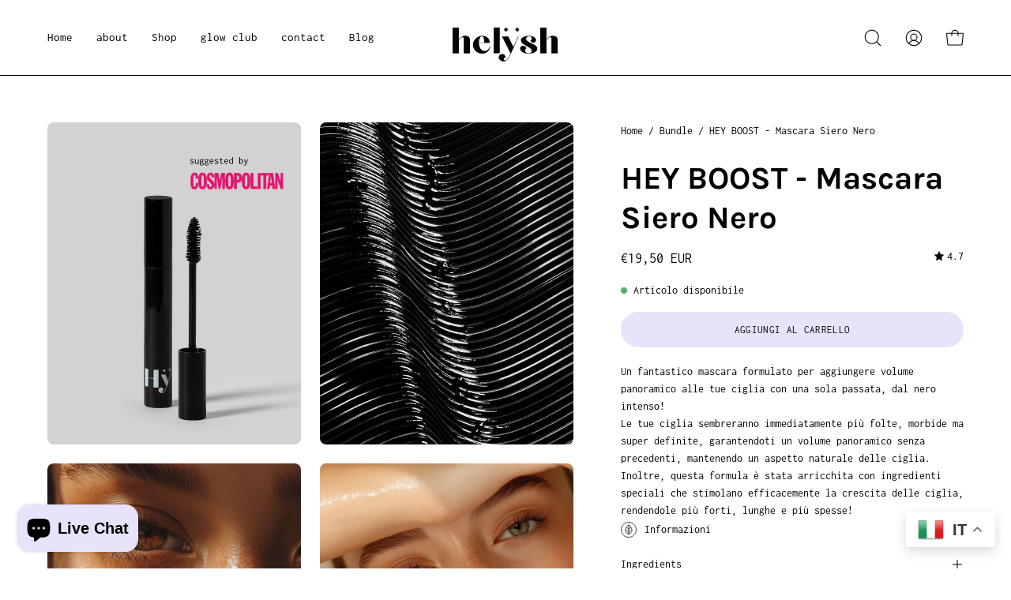

--- FILE ---
content_type: text/html; charset=utf-8
request_url: https://helysh.com/products/mascara-siero-nero
body_size: 43911
content:
<!doctype html>
<html class="no-js no-touch" lang="it">
<head>
 
<!--Content in content_for_header -->
<!--LayoutHub-Embed--><link rel="stylesheet" type="text/css" href="data:text/css;base64," media="all">
<!--LH--><!--/LayoutHub-Embed--><meta charset="utf-8">
  <meta http-equiv='X-UA-Compatible' content='IE=edge'>
  <meta name="viewport" content="width=device-width, height=device-height, initial-scale=1.0, minimum-scale=1.0">
  <link rel="canonical" href="https://helysh.com/products/mascara-siero-nero" />
  <link rel="preconnect" href="https://cdn.shopify.com" crossorigin>
  <link rel="preconnect" href="https://fonts.shopify.com" crossorigin>
  <link rel="preconnect" href="https://monorail-edge.shopifysvc.com" crossorigin>

  <link href="//helysh.com/cdn/shop/t/13/assets/theme.css?v=119111909266006628021695555771" as="style" rel="preload">
  <link href="//helysh.com/cdn/shop/t/13/assets/lazysizes.min.js?v=111431644619468174291695555771" as="script" rel="preload">
  <link href="//helysh.com/cdn/shop/t/13/assets/vendor.js?v=113463091481672235871695555771" as="script" rel="preload">
  <link href="//helysh.com/cdn/shop/t/13/assets/theme.js?v=81656436043098082841695555771" as="script" rel="preload">

  <link rel="preload" as="image" href="//helysh.com/cdn/shop/t/13/assets/loading.svg?v=91665432863842511931695555772"><style data-shopify>:root { --loader-image-size: 150px; }:root { --loader-image-size: 320px; }html:not(.is-loading) .loading-overlay { opacity: 0; visibility: hidden; pointer-events: none; }
    .loading-overlay { position: fixed; top: 0; left: 0; z-index: 99999; width: 100vw; height: 100vh; display: flex; align-items: center; justify-content: center; background: var(--bg); transition: opacity 0.3s ease-out, visibility 0s linear 0.3s; }
    .loading-overlay .loader__image--fallback { width: 320px; height: 100%; background: var(--loader-image) no-repeat center center/contain; }
    .loader__image__holder { position: absolute; top: 0; left: 0; width: 100%; height: 100%; font-size: 0; display: flex; align-items: center; justify-content: center; animation: pulse-loading 2s infinite ease-in-out; }
    .loader__image { max-width: 150px; height: auto; object-fit: contain; }</style><script>
    const loadingAppearance = "once";
    const loaded = sessionStorage.getItem('loaded');

    if (loadingAppearance === 'once') {
      if (loaded === null) {
        sessionStorage.setItem('loaded', true);
        document.documentElement.classList.add('is-loading');
      }
    } else {
      document.documentElement.classList.add('is-loading');
    }
  </script><link rel="shortcut icon" href="//helysh.com/cdn/shop/files/Progetto_senza_titolo-137_32x32.png?v=1696968797" type="image/png" />
  <title>HEY BOOST - Mascara Siero Nero &ndash; HelysH</title><meta name="description" content="Un fantastico mascara formulato per aggiungere volume panoramico alle tue ciglia con una sola passata, dal nero intenso!Le tue ciglia sembreranno immediatamente più folte, morbide ma super definite, garantendoti un volume panoramico senza precedenti, mantenendo un aspetto naturale delle ciglia.Inoltre, questa formula è"><link rel="preload" as="font" href="//helysh.com/cdn/fonts/inconsolata/inconsolata_n4.8e0be9241e16b6e6311249bed21adcbee343bcd1.woff2" type="font/woff2" crossorigin><link rel="preload" as="font" href="//helysh.com/cdn/fonts/karla/karla_n7.4358a847d4875593d69cfc3f8cc0b44c17b3ed03.woff2" type="font/woff2" crossorigin>

<meta property="og:site_name" content="HelysH">
<meta property="og:url" content="https://helysh.com/products/mascara-siero-nero">
<meta property="og:title" content="HEY BOOST - Mascara Siero Nero">
<meta property="og:type" content="product">
<meta property="og:description" content="Un fantastico mascara formulato per aggiungere volume panoramico alle tue ciglia con una sola passata, dal nero intenso!Le tue ciglia sembreranno immediatamente più folte, morbide ma super definite, garantendoti un volume panoramico senza precedenti, mantenendo un aspetto naturale delle ciglia.Inoltre, questa formula è"><meta property="og:image" content="http://helysh.com/cdn/shop/files/Suggestedby.png?v=1703259684">
  <meta property="og:image:secure_url" content="https://helysh.com/cdn/shop/files/Suggestedby.png?v=1703259684">
  <meta property="og:image:width" content="2000">
  <meta property="og:image:height" content="2000"><meta property="og:price:amount" content="19,50">
  <meta property="og:price:currency" content="EUR"><meta name="twitter:card" content="summary_large_image">
<meta name="twitter:title" content="HEY BOOST - Mascara Siero Nero">
<meta name="twitter:description" content="Un fantastico mascara formulato per aggiungere volume panoramico alle tue ciglia con una sola passata, dal nero intenso!Le tue ciglia sembreranno immediatamente più folte, morbide ma super definite, garantendoti un volume panoramico senza precedenti, mantenendo un aspetto naturale delle ciglia.Inoltre, questa formula è"><style data-shopify>@font-face {
  font-family: Karla;
  font-weight: 700;
  font-style: normal;
  font-display: swap;
  src: url("//helysh.com/cdn/fonts/karla/karla_n7.4358a847d4875593d69cfc3f8cc0b44c17b3ed03.woff2") format("woff2"),
       url("//helysh.com/cdn/fonts/karla/karla_n7.96e322f6d76ce794f25fa29e55d6997c3fb656b6.woff") format("woff");
}

@font-face {
  font-family: Inconsolata;
  font-weight: 400;
  font-style: normal;
  font-display: swap;
  src: url("//helysh.com/cdn/fonts/inconsolata/inconsolata_n4.8e0be9241e16b6e6311249bed21adcbee343bcd1.woff2") format("woff2"),
       url("//helysh.com/cdn/fonts/inconsolata/inconsolata_n4.c913b3219f7cc7a03a6565e54733068641b83be2.woff") format("woff");
}



  @font-face {
  font-family: Karla;
  font-weight: 800;
  font-style: normal;
  font-display: swap;
  src: url("//helysh.com/cdn/fonts/karla/karla_n8.b4b2fb2fd7c9e5cd3f943a09498004ad5459f5e6.woff2") format("woff2"),
       url("//helysh.com/cdn/fonts/karla/karla_n8.f6a57bef4fdcaa31fffd290e403b010f69897424.woff") format("woff");
}




  @font-face {
  font-family: Karla;
  font-weight: 400;
  font-style: normal;
  font-display: swap;
  src: url("//helysh.com/cdn/fonts/karla/karla_n4.40497e07df527e6a50e58fb17ef1950c72f3e32c.woff2") format("woff2"),
       url("//helysh.com/cdn/fonts/karla/karla_n4.e9f6f9de321061073c6bfe03c28976ba8ce6ee18.woff") format("woff");
}




  @font-face {
  font-family: Karla;
  font-weight: 800;
  font-style: normal;
  font-display: swap;
  src: url("//helysh.com/cdn/fonts/karla/karla_n8.b4b2fb2fd7c9e5cd3f943a09498004ad5459f5e6.woff2") format("woff2"),
       url("//helysh.com/cdn/fonts/karla/karla_n8.f6a57bef4fdcaa31fffd290e403b010f69897424.woff") format("woff");
}




  @font-face {
  font-family: Inconsolata;
  font-weight: 200;
  font-style: normal;
  font-display: swap;
  src: url("//helysh.com/cdn/fonts/inconsolata/inconsolata_n2.cdf1ee9b1904a1455c69a3a65eee2bddfd3bb39f.woff2") format("woff2"),
       url("//helysh.com/cdn/fonts/inconsolata/inconsolata_n2.7dd200529096e65e1f2901a750f903743e011c53.woff") format("woff");
}




  @font-face {
  font-family: Inconsolata;
  font-weight: 500;
  font-style: normal;
  font-display: swap;
  src: url("//helysh.com/cdn/fonts/inconsolata/inconsolata_n5.e75d0ad11eabfd050f75a39b047b35fb05e20ad0.woff2") format("woff2"),
       url("//helysh.com/cdn/fonts/inconsolata/inconsolata_n5.9469412c1f55995166e925edb8a8bdefc03ff58c.woff") format("woff");
}






:root {--COLOR-PRIMARY-OPPOSITE: #000000;
  --COLOR-PRIMARY-OPPOSITE-ALPHA-20: rgba(0, 0, 0, 0.2);
  --COLOR-PRIMARY-LIGHTEN-DARKEN-ALPHA-20: rgba(191, 184, 242, 0.2);
  --COLOR-PRIMARY-LIGHTEN-DARKEN-ALPHA-30: rgba(191, 184, 242, 0.3);

  --PRIMARY-BUTTONS-COLOR-BG: #e6e3fa;
  --PRIMARY-BUTTONS-COLOR-TEXT: #000000;
  --PRIMARY-BUTTONS-COLOR-BORDER: #e6e3fa;

  --PRIMARY-BUTTONS-COLOR-LIGHTEN-DARKEN: #bfb8f2;

  --PRIMARY-BUTTONS-COLOR-ALPHA-05: rgba(230, 227, 250, 0.05);
  --PRIMARY-BUTTONS-COLOR-ALPHA-10: rgba(230, 227, 250, 0.1);
  --PRIMARY-BUTTONS-COLOR-ALPHA-50: rgba(230, 227, 250, 0.5);--COLOR-SECONDARY-OPPOSITE: #000000;
  --COLOR-SECONDARY-OPPOSITE-ALPHA-20: rgba(0, 0, 0, 0.2);
  --COLOR-SECONDARY-LIGHTEN-DARKEN-ALPHA-20: rgba(230, 230, 230, 0.2);
  --COLOR-SECONDARY-LIGHTEN-DARKEN-ALPHA-30: rgba(230, 230, 230, 0.3);

  --SECONDARY-BUTTONS-COLOR-BG: #ffffff;
  --SECONDARY-BUTTONS-COLOR-TEXT: #000000;
  --SECONDARY-BUTTONS-COLOR-BORDER: #ffffff;

  --SECONDARY-BUTTONS-COLOR-ALPHA-05: rgba(255, 255, 255, 0.05);
  --SECONDARY-BUTTONS-COLOR-ALPHA-10: rgba(255, 255, 255, 0.1);
  --SECONDARY-BUTTONS-COLOR-ALPHA-50: rgba(255, 255, 255, 0.5);--OUTLINE-BUTTONS-PRIMARY-BG: transparent;
  --OUTLINE-BUTTONS-PRIMARY-TEXT: #e6e3fa;
  --OUTLINE-BUTTONS-PRIMARY-BORDER: #e6e3fa;
  --OUTLINE-BUTTONS-PRIMARY-BG-HOVER: rgba(191, 184, 242, 0.2);

  --OUTLINE-BUTTONS-SECONDARY-BG: transparent;
  --OUTLINE-BUTTONS-SECONDARY-TEXT: #ffffff;
  --OUTLINE-BUTTONS-SECONDARY-BORDER: #ffffff;
  --OUTLINE-BUTTONS-SECONDARY-BG-HOVER: rgba(230, 230, 230, 0.2);

  --OUTLINE-BUTTONS-WHITE-BG: transparent;
  --OUTLINE-BUTTONS-WHITE-TEXT: #ffffff;
  --OUTLINE-BUTTONS-WHITE-BORDER: #ffffff;

  --OUTLINE-BUTTONS-BLACK-BG: transparent;
  --OUTLINE-BUTTONS-BLACK-TEXT: #000000;
  --OUTLINE-BUTTONS-BLACK-BORDER: #000000;--OUTLINE-SOLID-BUTTONS-PRIMARY-BG: #e6e3fa;
  --OUTLINE-SOLID-BUTTONS-PRIMARY-TEXT: #000000;
  --OUTLINE-SOLID-BUTTONS-PRIMARY-BORDER: #000000;
  --OUTLINE-SOLID-BUTTONS-PRIMARY-BG-HOVER: rgba(0, 0, 0, 0.2);

  --OUTLINE-SOLID-BUTTONS-SECONDARY-BG: #ffffff;
  --OUTLINE-SOLID-BUTTONS-SECONDARY-TEXT: #000000;
  --OUTLINE-SOLID-BUTTONS-SECONDARY-BORDER: #000000;
  --OUTLINE-SOLID-BUTTONS-SECONDARY-BG-HOVER: rgba(0, 0, 0, 0.2);

  --OUTLINE-SOLID-BUTTONS-WHITE-BG: #ffffff;
  --OUTLINE-SOLID-BUTTONS-WHITE-TEXT: #000000;
  --OUTLINE-SOLID-BUTTONS-WHITE-BORDER: #000000;

  --OUTLINE-SOLID-BUTTONS-BLACK-BG: #000000;
  --OUTLINE-SOLID-BUTTONS-BLACK-TEXT: #ffffff;
  --OUTLINE-SOLID-BUTTONS-BLACK-BORDER: #ffffff;--COLOR-HEADING: #000000;
  --COLOR-TEXT: #000000;
  --COLOR-TEXT-DARKEN: #000000;
  --COLOR-TEXT-LIGHTEN: #333333;
  --COLOR-TEXT-ALPHA-5: rgba(0, 0, 0, 0.05);
  --COLOR-TEXT-ALPHA-8: rgba(0, 0, 0, 0.08);
  --COLOR-TEXT-ALPHA-10: rgba(0, 0, 0, 0.1);
  --COLOR-TEXT-ALPHA-15: rgba(0, 0, 0, 0.15);
  --COLOR-TEXT-ALPHA-20: rgba(0, 0, 0, 0.2);
  --COLOR-TEXT-ALPHA-25: rgba(0, 0, 0, 0.25);
  --COLOR-TEXT-ALPHA-50: rgba(0, 0, 0, 0.5);
  --COLOR-TEXT-ALPHA-60: rgba(0, 0, 0, 0.6);
  --COLOR-TEXT-ALPHA-85: rgba(0, 0, 0, 0.85);

  --COLOR-BG: #ffffff;
  --COLOR-BG-ALPHA-25: rgba(255, 255, 255, 0.25);
  --COLOR-BG-ALPHA-35: rgba(255, 255, 255, 0.35);
  --COLOR-BG-ALPHA-60: rgba(255, 255, 255, 0.6);
  --COLOR-BG-ALPHA-65: rgba(255, 255, 255, 0.65);
  --COLOR-BG-ALPHA-85: rgba(255, 255, 255, 0.85);
  --COLOR-BG-OVERLAY: rgba(255, 255, 255, 0.75);
  --COLOR-BG-DARKEN: #e6e6e6;
  --COLOR-BG-LIGHTEN-DARKEN: #e6e6e6;
  --COLOR-BG-LIGHTEN-DARKEN-2: #cdcdcd;
  --COLOR-BG-LIGHTEN-DARKEN-3: #b3b3b3;
  --COLOR-BG-LIGHTEN-DARKEN-4: #9a9a9a;
  --COLOR-BG-LIGHTEN-DARKEN-CONTRAST: #b3b3b3;
  --COLOR-BG-LIGHTEN-DARKEN-CONTRAST-2: #999999;
  --COLOR-BG-LIGHTEN-DARKEN-CONTRAST-3: #808080;
  --COLOR-BG-LIGHTEN-DARKEN-CONTRAST-4: #666666;

  --COLOR-BG-SECONDARY: #e6e3fa;
  --COLOR-BG-SECONDARY-LIGHTEN-DARKEN: #bfb8f2;
  --COLOR-BG-SECONDARY-LIGHTEN-DARKEN-CONTRAST: #3622bc;

  --COLOR-BG-ACCENT: #e6e3fa;
  --COLOR-BG-ACCENT-LIGHTEN: #ffffff;

  --COLOR-INPUT-BG: #ffffff;

  --COLOR-ACCENT: #e6e3fa;
  --COLOR-ACCENT-TEXT: #000;

  --COLOR-BORDER: #d3d3d3;
  --COLOR-BORDER-ALPHA-15: rgba(211, 211, 211, 0.15);
  --COLOR-BORDER-ALPHA-30: rgba(211, 211, 211, 0.3);
  --COLOR-BORDER-ALPHA-50: rgba(211, 211, 211, 0.5);
  --COLOR-BORDER-ALPHA-65: rgba(211, 211, 211, 0.65);
  --COLOR-BORDER-LIGHTEN-DARKEN: #868686;
  --COLOR-BORDER-HAIRLINE: #f7f7f7;

  --COLOR-SALE-BG: #6d52ff;
  --COLOR-SALE-TEXT: #ffffff;
  --COLOR-CUSTOM-BG: #e4ff52;
  --COLOR-CUSTOM-TEXT: #000000;
  --COLOR-SOLD-BG: #d3d3d3;
  --COLOR-SOLD-TEXT: #000000;
  --COLOR-SAVING-BG: #e6e3fa;
  --COLOR-SAVING-TEXT: #000000;

  --COLOR-WHITE-BLACK: fff;
  --COLOR-BLACK-WHITE: #000;--COLOR-DISABLED-GREY: rgba(0, 0, 0, 0.05);
  --COLOR-DISABLED-GREY-DARKEN: rgba(0, 0, 0, 0.45);
  --COLOR-ERROR: #D02E2E;
  --COLOR-ERROR-BG: #f3cbcb;
  --COLOR-SUCCESS: #56AD6A;
  --COLOR-SUCCESS-BG: #ECFEF0;
  --COLOR-WARN: #ECBD5E;
  --COLOR-TRANSPARENT: rgba(255, 255, 255, 0);

  --COLOR-WHITE: #ffffff;
  --COLOR-WHITE-DARKEN: #f2f2f2;
  --COLOR-WHITE-ALPHA-10: rgba(255, 255, 255, 0.1);
  --COLOR-WHITE-ALPHA-20: rgba(255, 255, 255, 0.2);
  --COLOR-WHITE-ALPHA-25: rgba(255, 255, 255, 0.25);
  --COLOR-WHITE-ALPHA-50: rgba(255, 255, 255, 0.5);
  --COLOR-WHITE-ALPHA-60: rgba(255, 255, 255, 0.6);
  --COLOR-BLACK: #000000;
  --COLOR-BLACK-LIGHTEN: #1a1a1a;
  --COLOR-BLACK-ALPHA-10: rgba(0, 0, 0, 0.1);
  --COLOR-BLACK-ALPHA-20: rgba(0, 0, 0, 0.2);
  --COLOR-BLACK-ALPHA-25: rgba(0, 0, 0, 0.25);
  --COLOR-BLACK-ALPHA-50: rgba(0, 0, 0, 0.5);
  --COLOR-BLACK-ALPHA-60: rgba(0, 0, 0, 0.6);--FONT-STACK-BODY: Inconsolata, monospace;
  --FONT-STYLE-BODY: normal;
  --FONT-STYLE-BODY-ITALIC: ;
  --FONT-ADJUST-BODY: 1.0;

  --FONT-WEIGHT-BODY: 400;
  --FONT-WEIGHT-BODY-LIGHT: 200;
  --FONT-WEIGHT-BODY-MEDIUM: 700;
  --FONT-WEIGHT-BODY-BOLD: 500;

  --FONT-STACK-HEADING: Karla, sans-serif;
  --FONT-STYLE-HEADING: normal;
  --FONT-STYLE-HEADING-ITALIC: italic;
  --FONT-ADJUST-HEADING: 1.25;

  --FONT-WEIGHT-HEADING: 700;
  --FONT-WEIGHT-HEADING-LIGHT: 400;
  --FONT-WEIGHT-HEADING-MEDIUM: 800;
  --FONT-WEIGHT-HEADING-BOLD: 800;

  --FONT-STACK-NAV: Inconsolata, monospace;
  --FONT-STYLE-NAV: normal;
  --FONT-STYLE-NAV-ITALIC: ;
  --FONT-ADJUST-NAV: 0.95;

  --FONT-WEIGHT-NAV: 400;
  --FONT-WEIGHT-NAV-LIGHT: 200;
  --FONT-WEIGHT-NAV-MEDIUM: 700;
  --FONT-WEIGHT-NAV-BOLD: 500;

  --FONT-STACK-BUTTON: Inconsolata, monospace;
  --FONT-STYLE-BUTTON: normal;
  --FONT-STYLE-BUTTON-ITALIC: ;
  --FONT-ADJUST-BUTTON: 0.8;

  --FONT-WEIGHT-BUTTON: 400;
  --FONT-WEIGHT-BUTTON-MEDIUM: 700;
  --FONT-WEIGHT-BUTTON-BOLD: 500;

  --FONT-STACK-SUBHEADING: Inconsolata, monospace;
  --FONT-STYLE-SUBHEADING: normal;
  --FONT-STYLE-SUBHEADING-ITALIC: ;
  --FONT-ADJUST-SUBHEADING: 1.0;

  --FONT-WEIGHT-SUBHEADING: 400;
  --FONT-WEIGHT-SUBHEADING-LIGHT: 200;
  --FONT-WEIGHT-SUBHEADING-MEDIUM: 700;
  --FONT-WEIGHT-SUBHEADING-BOLD: 500;

  

  --LETTER-SPACING-NAV: 0.0em;
  --LETTER-SPACING-SUBHEADING: 0.0em;
  --LETTER-SPACING-BUTTON: 0.025em;

  --BUTTON-TEXT-CAPS: uppercase;
  --SUBHEADING-TEXT-CAPS: uppercase;--FONT-SIZE-INPUT: 1.0rem;--RADIUS: 30px;
  --RADIUS-SMALL: 22px;
  --RADIUS-TINY: 14px;
  --RADIUS-BADGE: 3px;
  --RADIUS-CHECKBOX: 4px;
  --RADIUS-TEXTAREA: 8px;--PRODUCT-MEDIA-PADDING-TOP: 130.0%;--BORDER-WIDTH: 1px;--STROKE-WIDTH: 12px;--SITE-WIDTH: 1440px;
  --SITE-WIDTH-NARROW: 840px;--ICON-ARROW-RIGHT: url( "//helysh.com/cdn/shop/t/13/assets/icon-chevron-right.svg?v=115618353204357621731695555772" );--loading-svg: url( "//helysh.com/cdn/shop/t/13/assets/loading.svg?v=91665432863842511931695555772" );
  --icon-check: url( "//helysh.com/cdn/shop/t/13/assets/icon-check.svg?v=175316081881880408121695555772" );
  --icon-check-swatch: url( "//helysh.com/cdn/shop/t/13/assets/icon-check-swatch.svg?v=131897745589030387781695555771" );
  --icon-zoom-in: url( "//helysh.com/cdn/shop/t/13/assets/icon-zoom-in.svg?v=157433013461716915331695555772" );
  --icon-zoom-out: url( "//helysh.com/cdn/shop/t/13/assets/icon-zoom-out.svg?v=164909107869959372931695555771" );--collection-sticky-bar-height: 0px;
  --collection-image-padding-top: 60%;

  --drawer-width: 400px;
  --drawer-transition: transform 0.4s cubic-bezier(0.46, 0.01, 0.32, 1);--gutter: 60px;
  --gutter-mobile: 20px;
  --grid-gutter: 20px;
  --grid-gutter-mobile: 35px;--inner: 20px;
  --inner-tablet: 18px;
  --inner-mobile: 16px;--grid: repeat(3, minmax(0, 1fr));
  --grid-tablet: repeat(3, minmax(0, 1fr));
  --grid-mobile: repeat(2, minmax(0, 1fr));
  --megamenu-grid: repeat(4, minmax(0, 1fr));
  --grid-row: 1 / span 3;--scrollbar-width: 0px;--overlay: #000;
  --overlay-opacity: 1;--swatch-width: 38px;
  --swatch-height: 20px;
  --swatch-size: 32px;
  --swatch-size-mobile: 30px;

  
  --move-offset: 20px;

  
  --autoplay-speed: 2200ms;

  

    --filter-bg: 1.0;
    --product-filter-bg: 1.0;}</style><link href="//helysh.com/cdn/shop/t/13/assets/theme.css?v=119111909266006628021695555771" rel="stylesheet" type="text/css" media="all" /><script type="text/javascript">
    if (window.MSInputMethodContext && document.documentMode) {
      var scripts = document.getElementsByTagName('script')[0];
      var polyfill = document.createElement("script");
      polyfill.defer = true;
      polyfill.src = "//helysh.com/cdn/shop/t/13/assets/ie11.js?v=164037955086922138091695555771";

      scripts.parentNode.insertBefore(polyfill, scripts);

      document.documentElement.classList.add('ie11');
    } else {
      document.documentElement.className = document.documentElement.className.replace('no-js', 'js');
    }

    document.addEventListener('lazyloaded', (e) => {
      const lazyImage = e.target.parentNode;
      if (lazyImage.classList.contains('lazy-image')) {
        // Wait for the fade in images animation to complete
        setTimeout(() => {
          lazyImage.style.backgroundImage = 'none';
        }, 500);
      }
    });

    let root = '/';
    if (root[root.length - 1] !== '/') {
      root = `${root}/`;
    }

    window.theme = {
      routes: {
        root: root,
        cart_url: "\/cart",
        cart_add_url: "\/cart\/add",
        cart_change_url: "\/cart\/change",
        shop_url: "https:\/\/helysh.com",
        searchUrl: '/search',
        predictiveSearchUrl: '/search/suggest',
        product_recommendations_url: "\/recommendations\/products"
      },
      assets: {
        photoswipe: '//helysh.com/cdn/shop/t/13/assets/photoswipe.js?v=162613001030112971491695555772',
        smoothscroll: '//helysh.com/cdn/shop/t/13/assets/smoothscroll.js?v=37906625415260927261695555771',
        no_image: "//helysh.com/cdn/shopifycloud/storefront/assets/no-image-2048-a2addb12_1024x.gif",
        swatches: '//helysh.com/cdn/shop/t/13/assets/swatches.json?v=108341084980828767351695555772',
        base: "//helysh.com/cdn/shop/t/13/assets/"
      },
      strings: {
        add_to_cart: "Aggiungi al carrello",
        cart_acceptance_error: "Devi accettare i nostri termini e condizioni.",
        cart_empty: "Il tuo carrello è attualmente vuoto.",
        cart_price: "Prezzo",
        cart_quantity: "Quantità",
        cart_items_one: "{{ count }} articolo",
        cart_items_many: "{{ count }} articoli",
        cart_title: "Carrello",
        cart_total: "Totale",
        continue_shopping: "Continua ad acquistare",
        free: "Gratis",
        limit_error: "Apparentemente non abbiamo scorte sufficienti di questo prodotto.",
        preorder: "Preordina",
        remove: "Rimuovi",
        sale_badge_text: "Vendita",
        saving_badge: "Risparmia {{ discount }}",
        saving_up_to_badge: "Risparmia fino a {{ discount }}",
        sold_out: "Esaurito",
        subscription: "Iscrizione",
        unavailable: "Non disponibile",
        unit_price_label: "Prezzo unità",
        unit_price_separator: "per",
        zero_qty_error: "La quantità deve essere maggiore di 0.",
        delete_confirm: "Confermi di voler eliminare questo indirizzo?",
        newsletter_product_availability: "Avvisami quando è disponibile"
      },
      icons: {
        plus: '<svg aria-hidden="true" focusable="false" role="presentation" class="icon icon-toggle-plus" viewBox="0 0 192 192"><path d="M30 96h132M96 30v132" stroke="currentColor" stroke-linecap="round" stroke-linejoin="round"/></svg>',
        minus: '<svg aria-hidden="true" focusable="false" role="presentation" class="icon icon-toggle-minus" viewBox="0 0 192 192"><path d="M30 96h132" stroke="currentColor" stroke-linecap="round" stroke-linejoin="round"/></svg>',
        close: '<svg aria-hidden="true" focusable="false" role="presentation" class="icon icon-close" viewBox="0 0 192 192"><path d="M150 42 42 150M150 150 42 42" stroke="currentColor" stroke-linecap="round" stroke-linejoin="round"/></svg>'
      },
      settings: {
        animations: true,
        cartType: "drawer",
        enableAcceptTerms: true,
        enableInfinityScroll: false,
        enablePaymentButton: false,
        gridImageSize: "cover",
        gridImageAspectRatio: 1.3,
        mobileMenuBehaviour: "link",
        productGridHover: "image",
        savingBadgeType: "percentage",
        showSaleBadge: false,
        showSoldBadge: true,
        showSavingBadge: true,
        quickBuy: "quick_buy",
        suggestArticles: false,
        suggestCollections: true,
        suggestProducts: true,
        suggestPages: false,
        suggestionsResultsLimit: 10,
        currency_code_enable: true,
        hideInventoryCount: true,
        enableColorSwatchesCollection: true,
      },
      sizes: {
        mobile: 480,
        small: 768,
        large: 1024,
        widescreen: 1440
      },
      moneyFormat: "€{{amount_with_comma_separator}}",
      moneyWithCurrencyFormat: "€{{amount_with_comma_separator}} EUR",
      subtotal: 0,
      info: {
        name: 'Palo Alto'
      },
      version: '5.2.0'
    };
    window.lazySizesConfig = window.lazySizesConfig || {};
    window.lazySizesConfig.preloadAfterLoad = true;
    window.PaloAlto = window.PaloAlto || {};
    window.slate = window.slate || {};
    window.isHeaderTransparent = false;
    window.stickyHeaderHeight = 60;
    window.lastWindowWidth = window.innerWidth || document.documentElement.clientWidth;

    if (window.performance) {
      window.performance.mark('init');
    } else {
      window.fastNetworkAndCPU = false;
    }
  </script>
  <script src="//helysh.com/cdn/shop/t/13/assets/lazysizes.min.js?v=111431644619468174291695555771" async="async"></script><script src="//helysh.com/cdn/shop/t/13/assets/vendor.js?v=113463091481672235871695555771" defer="defer"></script>
  <script src="//helysh.com/cdn/shop/t/13/assets/theme.js?v=81656436043098082841695555771" defer="defer"></script><script>window.performance && window.performance.mark && window.performance.mark('shopify.content_for_header.start');</script><meta name="google-site-verification" content="RvqbZskkmLZIlEG-9VKz9FT-n8nWN150cbwBCtLPXN0">
<meta id="shopify-digital-wallet" name="shopify-digital-wallet" content="/49121296538/digital_wallets/dialog">
<meta name="shopify-checkout-api-token" content="16d5602382214ad17cebca3f2da2ec6c">
<meta id="in-context-paypal-metadata" data-shop-id="49121296538" data-venmo-supported="false" data-environment="production" data-locale="it_IT" data-paypal-v4="true" data-currency="EUR">
<link rel="alternate" hreflang="x-default" href="https://helysh.com/products/mascara-siero-nero">
<link rel="alternate" hreflang="it" href="https://helysh.com/products/mascara-siero-nero">
<link rel="alternate" hreflang="fr" href="https://helysh.com/fr/products/mascara-siero-nero">
<link rel="alternate" hreflang="en" href="https://helysh.com/en/products/mascara-siero-nero">
<link rel="alternate" type="application/json+oembed" href="https://helysh.com/products/mascara-siero-nero.oembed">
<script async="async" src="/checkouts/internal/preloads.js?locale=it-IT"></script>
<link rel="preconnect" href="https://shop.app" crossorigin="anonymous">
<script async="async" src="https://shop.app/checkouts/internal/preloads.js?locale=it-IT&shop_id=49121296538" crossorigin="anonymous"></script>
<script id="apple-pay-shop-capabilities" type="application/json">{"shopId":49121296538,"countryCode":"IT","currencyCode":"EUR","merchantCapabilities":["supports3DS"],"merchantId":"gid:\/\/shopify\/Shop\/49121296538","merchantName":"HelysH","requiredBillingContactFields":["postalAddress","email","phone"],"requiredShippingContactFields":["postalAddress","email","phone"],"shippingType":"shipping","supportedNetworks":["visa","maestro","masterCard","amex"],"total":{"type":"pending","label":"HelysH","amount":"1.00"},"shopifyPaymentsEnabled":true,"supportsSubscriptions":true}</script>
<script id="shopify-features" type="application/json">{"accessToken":"16d5602382214ad17cebca3f2da2ec6c","betas":["rich-media-storefront-analytics"],"domain":"helysh.com","predictiveSearch":true,"shopId":49121296538,"locale":"it"}</script>
<script>var Shopify = Shopify || {};
Shopify.shop = "helysh.myshopify.com";
Shopify.locale = "it";
Shopify.currency = {"active":"EUR","rate":"1.0"};
Shopify.country = "IT";
Shopify.theme = {"name":"Palo Alto","id":153356042563,"schema_name":"Palo Alto","schema_version":"5.2.0","theme_store_id":777,"role":"main"};
Shopify.theme.handle = "null";
Shopify.theme.style = {"id":null,"handle":null};
Shopify.cdnHost = "helysh.com/cdn";
Shopify.routes = Shopify.routes || {};
Shopify.routes.root = "/";</script>
<script type="module">!function(o){(o.Shopify=o.Shopify||{}).modules=!0}(window);</script>
<script>!function(o){function n(){var o=[];function n(){o.push(Array.prototype.slice.apply(arguments))}return n.q=o,n}var t=o.Shopify=o.Shopify||{};t.loadFeatures=n(),t.autoloadFeatures=n()}(window);</script>
<script>
  window.ShopifyPay = window.ShopifyPay || {};
  window.ShopifyPay.apiHost = "shop.app\/pay";
  window.ShopifyPay.redirectState = null;
</script>
<script id="shop-js-analytics" type="application/json">{"pageType":"product"}</script>
<script defer="defer" async type="module" src="//helysh.com/cdn/shopifycloud/shop-js/modules/v2/client.init-shop-cart-sync_x8TrURgt.it.esm.js"></script>
<script defer="defer" async type="module" src="//helysh.com/cdn/shopifycloud/shop-js/modules/v2/chunk.common_BMf091Dh.esm.js"></script>
<script defer="defer" async type="module" src="//helysh.com/cdn/shopifycloud/shop-js/modules/v2/chunk.modal_Ccb5hpjc.esm.js"></script>
<script type="module">
  await import("//helysh.com/cdn/shopifycloud/shop-js/modules/v2/client.init-shop-cart-sync_x8TrURgt.it.esm.js");
await import("//helysh.com/cdn/shopifycloud/shop-js/modules/v2/chunk.common_BMf091Dh.esm.js");
await import("//helysh.com/cdn/shopifycloud/shop-js/modules/v2/chunk.modal_Ccb5hpjc.esm.js");

  window.Shopify.SignInWithShop?.initShopCartSync?.({"fedCMEnabled":true,"windoidEnabled":true});

</script>
<script>
  window.Shopify = window.Shopify || {};
  if (!window.Shopify.featureAssets) window.Shopify.featureAssets = {};
  window.Shopify.featureAssets['shop-js'] = {"shop-cart-sync":["modules/v2/client.shop-cart-sync_D7vJUGKr.it.esm.js","modules/v2/chunk.common_BMf091Dh.esm.js","modules/v2/chunk.modal_Ccb5hpjc.esm.js"],"init-fed-cm":["modules/v2/client.init-fed-cm_BXv35qgo.it.esm.js","modules/v2/chunk.common_BMf091Dh.esm.js","modules/v2/chunk.modal_Ccb5hpjc.esm.js"],"init-shop-email-lookup-coordinator":["modules/v2/client.init-shop-email-lookup-coordinator_DzDw3Uhh.it.esm.js","modules/v2/chunk.common_BMf091Dh.esm.js","modules/v2/chunk.modal_Ccb5hpjc.esm.js"],"init-windoid":["modules/v2/client.init-windoid_DlvsVjNy.it.esm.js","modules/v2/chunk.common_BMf091Dh.esm.js","modules/v2/chunk.modal_Ccb5hpjc.esm.js"],"shop-button":["modules/v2/client.shop-button_C3Wyia3L.it.esm.js","modules/v2/chunk.common_BMf091Dh.esm.js","modules/v2/chunk.modal_Ccb5hpjc.esm.js"],"shop-cash-offers":["modules/v2/client.shop-cash-offers_k-bSj52U.it.esm.js","modules/v2/chunk.common_BMf091Dh.esm.js","modules/v2/chunk.modal_Ccb5hpjc.esm.js"],"shop-toast-manager":["modules/v2/client.shop-toast-manager_CSPYl6Cc.it.esm.js","modules/v2/chunk.common_BMf091Dh.esm.js","modules/v2/chunk.modal_Ccb5hpjc.esm.js"],"init-shop-cart-sync":["modules/v2/client.init-shop-cart-sync_x8TrURgt.it.esm.js","modules/v2/chunk.common_BMf091Dh.esm.js","modules/v2/chunk.modal_Ccb5hpjc.esm.js"],"init-customer-accounts-sign-up":["modules/v2/client.init-customer-accounts-sign-up_Cwe1qxzn.it.esm.js","modules/v2/client.shop-login-button_ac2IzQ_G.it.esm.js","modules/v2/chunk.common_BMf091Dh.esm.js","modules/v2/chunk.modal_Ccb5hpjc.esm.js"],"pay-button":["modules/v2/client.pay-button_kRwyK07L.it.esm.js","modules/v2/chunk.common_BMf091Dh.esm.js","modules/v2/chunk.modal_Ccb5hpjc.esm.js"],"init-customer-accounts":["modules/v2/client.init-customer-accounts_jLRjuLQ2.it.esm.js","modules/v2/client.shop-login-button_ac2IzQ_G.it.esm.js","modules/v2/chunk.common_BMf091Dh.esm.js","modules/v2/chunk.modal_Ccb5hpjc.esm.js"],"avatar":["modules/v2/client.avatar_BTnouDA3.it.esm.js"],"init-shop-for-new-customer-accounts":["modules/v2/client.init-shop-for-new-customer-accounts_ClZzYg6g.it.esm.js","modules/v2/client.shop-login-button_ac2IzQ_G.it.esm.js","modules/v2/chunk.common_BMf091Dh.esm.js","modules/v2/chunk.modal_Ccb5hpjc.esm.js"],"shop-follow-button":["modules/v2/client.shop-follow-button_DrIHux4Q.it.esm.js","modules/v2/chunk.common_BMf091Dh.esm.js","modules/v2/chunk.modal_Ccb5hpjc.esm.js"],"checkout-modal":["modules/v2/client.checkout-modal_xEqZMhS3.it.esm.js","modules/v2/chunk.common_BMf091Dh.esm.js","modules/v2/chunk.modal_Ccb5hpjc.esm.js"],"shop-login-button":["modules/v2/client.shop-login-button_ac2IzQ_G.it.esm.js","modules/v2/chunk.common_BMf091Dh.esm.js","modules/v2/chunk.modal_Ccb5hpjc.esm.js"],"lead-capture":["modules/v2/client.lead-capture_TxS39yFf.it.esm.js","modules/v2/chunk.common_BMf091Dh.esm.js","modules/v2/chunk.modal_Ccb5hpjc.esm.js"],"shop-login":["modules/v2/client.shop-login_D4y7B51r.it.esm.js","modules/v2/chunk.common_BMf091Dh.esm.js","modules/v2/chunk.modal_Ccb5hpjc.esm.js"],"payment-terms":["modules/v2/client.payment-terms_BfEgpMb9.it.esm.js","modules/v2/chunk.common_BMf091Dh.esm.js","modules/v2/chunk.modal_Ccb5hpjc.esm.js"]};
</script>
<script>(function() {
  var isLoaded = false;
  function asyncLoad() {
    if (isLoaded) return;
    isLoaded = true;
    var urls = ["https:\/\/cdn-loyalty.yotpo.com\/loader\/S70MBfoSAee2KBHAB6dwZQ.js?shop=helysh.myshopify.com","https:\/\/ecommplugins-scripts.trustpilot.com\/v2.1\/js\/header.min.js?settings=eyJrZXkiOiJzQUZ4UGJ0N0pGMVNWM1JyIiwicyI6Im5vbmUifQ==\u0026v=2.5\u0026shop=helysh.myshopify.com","https:\/\/ecommplugins-trustboxsettings.trustpilot.com\/helysh.myshopify.com.js?settings=1689248710438\u0026shop=helysh.myshopify.com","https:\/\/shipping-bar.conversionbear.com\/script?app=shipping_bar\u0026shop=helysh.myshopify.com","https:\/\/s3.eu-west-1.amazonaws.com\/production-klarna-il-shopify-osm\/a6c5e37d3b587ca7438f15aa90b429b47085a035\/helysh.myshopify.com-1708603647978.js?shop=helysh.myshopify.com","https:\/\/loox.io\/widget\/0U9VeK3cqX\/loox.1730035139803.js?shop=helysh.myshopify.com"];
    for (var i = 0; i < urls.length; i++) {
      var s = document.createElement('script');
      s.type = 'text/javascript';
      s.async = true;
      s.src = urls[i];
      var x = document.getElementsByTagName('script')[0];
      x.parentNode.insertBefore(s, x);
    }
  };
  if(window.attachEvent) {
    window.attachEvent('onload', asyncLoad);
  } else {
    window.addEventListener('load', asyncLoad, false);
  }
})();</script>
<script id="__st">var __st={"a":49121296538,"offset":3600,"reqid":"be1d14e4-11fa-4976-87d7-35714c5bc057-1770138239","pageurl":"helysh.com\/products\/mascara-siero-nero","u":"4cbb923c63f7","p":"product","rtyp":"product","rid":7539111297178};</script>
<script>window.ShopifyPaypalV4VisibilityTracking = true;</script>
<script id="captcha-bootstrap">!function(){'use strict';const t='contact',e='account',n='new_comment',o=[[t,t],['blogs',n],['comments',n],[t,'customer']],c=[[e,'customer_login'],[e,'guest_login'],[e,'recover_customer_password'],[e,'create_customer']],r=t=>t.map((([t,e])=>`form[action*='/${t}']:not([data-nocaptcha='true']) input[name='form_type'][value='${e}']`)).join(','),a=t=>()=>t?[...document.querySelectorAll(t)].map((t=>t.form)):[];function s(){const t=[...o],e=r(t);return a(e)}const i='password',u='form_key',d=['recaptcha-v3-token','g-recaptcha-response','h-captcha-response',i],f=()=>{try{return window.sessionStorage}catch{return}},m='__shopify_v',_=t=>t.elements[u];function p(t,e,n=!1){try{const o=window.sessionStorage,c=JSON.parse(o.getItem(e)),{data:r}=function(t){const{data:e,action:n}=t;return t[m]||n?{data:e,action:n}:{data:t,action:n}}(c);for(const[e,n]of Object.entries(r))t.elements[e]&&(t.elements[e].value=n);n&&o.removeItem(e)}catch(o){console.error('form repopulation failed',{error:o})}}const l='form_type',E='cptcha';function T(t){t.dataset[E]=!0}const w=window,h=w.document,L='Shopify',v='ce_forms',y='captcha';let A=!1;((t,e)=>{const n=(g='f06e6c50-85a8-45c8-87d0-21a2b65856fe',I='https://cdn.shopify.com/shopifycloud/storefront-forms-hcaptcha/ce_storefront_forms_captcha_hcaptcha.v1.5.2.iife.js',D={infoText:'Protetto da hCaptcha',privacyText:'Privacy',termsText:'Termini'},(t,e,n)=>{const o=w[L][v],c=o.bindForm;if(c)return c(t,g,e,D).then(n);var r;o.q.push([[t,g,e,D],n]),r=I,A||(h.body.append(Object.assign(h.createElement('script'),{id:'captcha-provider',async:!0,src:r})),A=!0)});var g,I,D;w[L]=w[L]||{},w[L][v]=w[L][v]||{},w[L][v].q=[],w[L][y]=w[L][y]||{},w[L][y].protect=function(t,e){n(t,void 0,e),T(t)},Object.freeze(w[L][y]),function(t,e,n,w,h,L){const[v,y,A,g]=function(t,e,n){const i=e?o:[],u=t?c:[],d=[...i,...u],f=r(d),m=r(i),_=r(d.filter((([t,e])=>n.includes(e))));return[a(f),a(m),a(_),s()]}(w,h,L),I=t=>{const e=t.target;return e instanceof HTMLFormElement?e:e&&e.form},D=t=>v().includes(t);t.addEventListener('submit',(t=>{const e=I(t);if(!e)return;const n=D(e)&&!e.dataset.hcaptchaBound&&!e.dataset.recaptchaBound,o=_(e),c=g().includes(e)&&(!o||!o.value);(n||c)&&t.preventDefault(),c&&!n&&(function(t){try{if(!f())return;!function(t){const e=f();if(!e)return;const n=_(t);if(!n)return;const o=n.value;o&&e.removeItem(o)}(t);const e=Array.from(Array(32),(()=>Math.random().toString(36)[2])).join('');!function(t,e){_(t)||t.append(Object.assign(document.createElement('input'),{type:'hidden',name:u})),t.elements[u].value=e}(t,e),function(t,e){const n=f();if(!n)return;const o=[...t.querySelectorAll(`input[type='${i}']`)].map((({name:t})=>t)),c=[...d,...o],r={};for(const[a,s]of new FormData(t).entries())c.includes(a)||(r[a]=s);n.setItem(e,JSON.stringify({[m]:1,action:t.action,data:r}))}(t,e)}catch(e){console.error('failed to persist form',e)}}(e),e.submit())}));const S=(t,e)=>{t&&!t.dataset[E]&&(n(t,e.some((e=>e===t))),T(t))};for(const o of['focusin','change'])t.addEventListener(o,(t=>{const e=I(t);D(e)&&S(e,y())}));const B=e.get('form_key'),M=e.get(l),P=B&&M;t.addEventListener('DOMContentLoaded',(()=>{const t=y();if(P)for(const e of t)e.elements[l].value===M&&p(e,B);[...new Set([...A(),...v().filter((t=>'true'===t.dataset.shopifyCaptcha))])].forEach((e=>S(e,t)))}))}(h,new URLSearchParams(w.location.search),n,t,e,['guest_login'])})(!0,!0)}();</script>
<script integrity="sha256-4kQ18oKyAcykRKYeNunJcIwy7WH5gtpwJnB7kiuLZ1E=" data-source-attribution="shopify.loadfeatures" defer="defer" src="//helysh.com/cdn/shopifycloud/storefront/assets/storefront/load_feature-a0a9edcb.js" crossorigin="anonymous"></script>
<script crossorigin="anonymous" defer="defer" src="//helysh.com/cdn/shopifycloud/storefront/assets/shopify_pay/storefront-65b4c6d7.js?v=20250812"></script>
<script data-source-attribution="shopify.dynamic_checkout.dynamic.init">var Shopify=Shopify||{};Shopify.PaymentButton=Shopify.PaymentButton||{isStorefrontPortableWallets:!0,init:function(){window.Shopify.PaymentButton.init=function(){};var t=document.createElement("script");t.src="https://helysh.com/cdn/shopifycloud/portable-wallets/latest/portable-wallets.it.js",t.type="module",document.head.appendChild(t)}};
</script>
<script data-source-attribution="shopify.dynamic_checkout.buyer_consent">
  function portableWalletsHideBuyerConsent(e){var t=document.getElementById("shopify-buyer-consent"),n=document.getElementById("shopify-subscription-policy-button");t&&n&&(t.classList.add("hidden"),t.setAttribute("aria-hidden","true"),n.removeEventListener("click",e))}function portableWalletsShowBuyerConsent(e){var t=document.getElementById("shopify-buyer-consent"),n=document.getElementById("shopify-subscription-policy-button");t&&n&&(t.classList.remove("hidden"),t.removeAttribute("aria-hidden"),n.addEventListener("click",e))}window.Shopify?.PaymentButton&&(window.Shopify.PaymentButton.hideBuyerConsent=portableWalletsHideBuyerConsent,window.Shopify.PaymentButton.showBuyerConsent=portableWalletsShowBuyerConsent);
</script>
<script data-source-attribution="shopify.dynamic_checkout.cart.bootstrap">document.addEventListener("DOMContentLoaded",(function(){function t(){return document.querySelector("shopify-accelerated-checkout-cart, shopify-accelerated-checkout")}if(t())Shopify.PaymentButton.init();else{new MutationObserver((function(e,n){t()&&(Shopify.PaymentButton.init(),n.disconnect())})).observe(document.body,{childList:!0,subtree:!0})}}));
</script>
<script id='scb4127' type='text/javascript' async='' src='https://helysh.com/cdn/shopifycloud/privacy-banner/storefront-banner.js'></script><link id="shopify-accelerated-checkout-styles" rel="stylesheet" media="screen" href="https://helysh.com/cdn/shopifycloud/portable-wallets/latest/accelerated-checkout-backwards-compat.css" crossorigin="anonymous">
<style id="shopify-accelerated-checkout-cart">
        #shopify-buyer-consent {
  margin-top: 1em;
  display: inline-block;
  width: 100%;
}

#shopify-buyer-consent.hidden {
  display: none;
}

#shopify-subscription-policy-button {
  background: none;
  border: none;
  padding: 0;
  text-decoration: underline;
  font-size: inherit;
  cursor: pointer;
}

#shopify-subscription-policy-button::before {
  box-shadow: none;
}

      </style>

<script>window.performance && window.performance.mark && window.performance.mark('shopify.content_for_header.end');</script>
<!--Gem_Page_Header_Script-->
<!-- "snippets/gem-app-header-scripts.liquid" was not rendered, the associated app was uninstalled -->
<!--End_Gem_Page_Header_Script-->
  <script src="https://cdn-widgetsrepository.yotpo.com/v1/loader/S70MBfoSAee2KBHAB6dwZQ" async></script>




    

    

    
  
<script src="https://cdn.shopify.com/extensions/019b8d54-2388-79d8-becc-d32a3afe2c7a/omnisend-50/assets/omnisend-in-shop.js" type="text/javascript" defer="defer"></script>
<script src="https://cdn.shopify.com/extensions/e8878072-2f6b-4e89-8082-94b04320908d/inbox-1254/assets/inbox-chat-loader.js" type="text/javascript" defer="defer"></script>
<link href="https://monorail-edge.shopifysvc.com" rel="dns-prefetch">
<script>(function(){if ("sendBeacon" in navigator && "performance" in window) {try {var session_token_from_headers = performance.getEntriesByType('navigation')[0].serverTiming.find(x => x.name == '_s').description;} catch {var session_token_from_headers = undefined;}var session_cookie_matches = document.cookie.match(/_shopify_s=([^;]*)/);var session_token_from_cookie = session_cookie_matches && session_cookie_matches.length === 2 ? session_cookie_matches[1] : "";var session_token = session_token_from_headers || session_token_from_cookie || "";function handle_abandonment_event(e) {var entries = performance.getEntries().filter(function(entry) {return /monorail-edge.shopifysvc.com/.test(entry.name);});if (!window.abandonment_tracked && entries.length === 0) {window.abandonment_tracked = true;var currentMs = Date.now();var navigation_start = performance.timing.navigationStart;var payload = {shop_id: 49121296538,url: window.location.href,navigation_start,duration: currentMs - navigation_start,session_token,page_type: "product"};window.navigator.sendBeacon("https://monorail-edge.shopifysvc.com/v1/produce", JSON.stringify({schema_id: "online_store_buyer_site_abandonment/1.1",payload: payload,metadata: {event_created_at_ms: currentMs,event_sent_at_ms: currentMs}}));}}window.addEventListener('pagehide', handle_abandonment_event);}}());</script>
<script id="web-pixels-manager-setup">(function e(e,d,r,n,o){if(void 0===o&&(o={}),!Boolean(null===(a=null===(i=window.Shopify)||void 0===i?void 0:i.analytics)||void 0===a?void 0:a.replayQueue)){var i,a;window.Shopify=window.Shopify||{};var t=window.Shopify;t.analytics=t.analytics||{};var s=t.analytics;s.replayQueue=[],s.publish=function(e,d,r){return s.replayQueue.push([e,d,r]),!0};try{self.performance.mark("wpm:start")}catch(e){}var l=function(){var e={modern:/Edge?\/(1{2}[4-9]|1[2-9]\d|[2-9]\d{2}|\d{4,})\.\d+(\.\d+|)|Firefox\/(1{2}[4-9]|1[2-9]\d|[2-9]\d{2}|\d{4,})\.\d+(\.\d+|)|Chrom(ium|e)\/(9{2}|\d{3,})\.\d+(\.\d+|)|(Maci|X1{2}).+ Version\/(15\.\d+|(1[6-9]|[2-9]\d|\d{3,})\.\d+)([,.]\d+|)( \(\w+\)|)( Mobile\/\w+|) Safari\/|Chrome.+OPR\/(9{2}|\d{3,})\.\d+\.\d+|(CPU[ +]OS|iPhone[ +]OS|CPU[ +]iPhone|CPU IPhone OS|CPU iPad OS)[ +]+(15[._]\d+|(1[6-9]|[2-9]\d|\d{3,})[._]\d+)([._]\d+|)|Android:?[ /-](13[3-9]|1[4-9]\d|[2-9]\d{2}|\d{4,})(\.\d+|)(\.\d+|)|Android.+Firefox\/(13[5-9]|1[4-9]\d|[2-9]\d{2}|\d{4,})\.\d+(\.\d+|)|Android.+Chrom(ium|e)\/(13[3-9]|1[4-9]\d|[2-9]\d{2}|\d{4,})\.\d+(\.\d+|)|SamsungBrowser\/([2-9]\d|\d{3,})\.\d+/,legacy:/Edge?\/(1[6-9]|[2-9]\d|\d{3,})\.\d+(\.\d+|)|Firefox\/(5[4-9]|[6-9]\d|\d{3,})\.\d+(\.\d+|)|Chrom(ium|e)\/(5[1-9]|[6-9]\d|\d{3,})\.\d+(\.\d+|)([\d.]+$|.*Safari\/(?![\d.]+ Edge\/[\d.]+$))|(Maci|X1{2}).+ Version\/(10\.\d+|(1[1-9]|[2-9]\d|\d{3,})\.\d+)([,.]\d+|)( \(\w+\)|)( Mobile\/\w+|) Safari\/|Chrome.+OPR\/(3[89]|[4-9]\d|\d{3,})\.\d+\.\d+|(CPU[ +]OS|iPhone[ +]OS|CPU[ +]iPhone|CPU IPhone OS|CPU iPad OS)[ +]+(10[._]\d+|(1[1-9]|[2-9]\d|\d{3,})[._]\d+)([._]\d+|)|Android:?[ /-](13[3-9]|1[4-9]\d|[2-9]\d{2}|\d{4,})(\.\d+|)(\.\d+|)|Mobile Safari.+OPR\/([89]\d|\d{3,})\.\d+\.\d+|Android.+Firefox\/(13[5-9]|1[4-9]\d|[2-9]\d{2}|\d{4,})\.\d+(\.\d+|)|Android.+Chrom(ium|e)\/(13[3-9]|1[4-9]\d|[2-9]\d{2}|\d{4,})\.\d+(\.\d+|)|Android.+(UC? ?Browser|UCWEB|U3)[ /]?(15\.([5-9]|\d{2,})|(1[6-9]|[2-9]\d|\d{3,})\.\d+)\.\d+|SamsungBrowser\/(5\.\d+|([6-9]|\d{2,})\.\d+)|Android.+MQ{2}Browser\/(14(\.(9|\d{2,})|)|(1[5-9]|[2-9]\d|\d{3,})(\.\d+|))(\.\d+|)|K[Aa][Ii]OS\/(3\.\d+|([4-9]|\d{2,})\.\d+)(\.\d+|)/},d=e.modern,r=e.legacy,n=navigator.userAgent;return n.match(d)?"modern":n.match(r)?"legacy":"unknown"}(),u="modern"===l?"modern":"legacy",c=(null!=n?n:{modern:"",legacy:""})[u],f=function(e){return[e.baseUrl,"/wpm","/b",e.hashVersion,"modern"===e.buildTarget?"m":"l",".js"].join("")}({baseUrl:d,hashVersion:r,buildTarget:u}),m=function(e){var d=e.version,r=e.bundleTarget,n=e.surface,o=e.pageUrl,i=e.monorailEndpoint;return{emit:function(e){var a=e.status,t=e.errorMsg,s=(new Date).getTime(),l=JSON.stringify({metadata:{event_sent_at_ms:s},events:[{schema_id:"web_pixels_manager_load/3.1",payload:{version:d,bundle_target:r,page_url:o,status:a,surface:n,error_msg:t},metadata:{event_created_at_ms:s}}]});if(!i)return console&&console.warn&&console.warn("[Web Pixels Manager] No Monorail endpoint provided, skipping logging."),!1;try{return self.navigator.sendBeacon.bind(self.navigator)(i,l)}catch(e){}var u=new XMLHttpRequest;try{return u.open("POST",i,!0),u.setRequestHeader("Content-Type","text/plain"),u.send(l),!0}catch(e){return console&&console.warn&&console.warn("[Web Pixels Manager] Got an unhandled error while logging to Monorail."),!1}}}}({version:r,bundleTarget:l,surface:e.surface,pageUrl:self.location.href,monorailEndpoint:e.monorailEndpoint});try{o.browserTarget=l,function(e){var d=e.src,r=e.async,n=void 0===r||r,o=e.onload,i=e.onerror,a=e.sri,t=e.scriptDataAttributes,s=void 0===t?{}:t,l=document.createElement("script"),u=document.querySelector("head"),c=document.querySelector("body");if(l.async=n,l.src=d,a&&(l.integrity=a,l.crossOrigin="anonymous"),s)for(var f in s)if(Object.prototype.hasOwnProperty.call(s,f))try{l.dataset[f]=s[f]}catch(e){}if(o&&l.addEventListener("load",o),i&&l.addEventListener("error",i),u)u.appendChild(l);else{if(!c)throw new Error("Did not find a head or body element to append the script");c.appendChild(l)}}({src:f,async:!0,onload:function(){if(!function(){var e,d;return Boolean(null===(d=null===(e=window.Shopify)||void 0===e?void 0:e.analytics)||void 0===d?void 0:d.initialized)}()){var d=window.webPixelsManager.init(e)||void 0;if(d){var r=window.Shopify.analytics;r.replayQueue.forEach((function(e){var r=e[0],n=e[1],o=e[2];d.publishCustomEvent(r,n,o)})),r.replayQueue=[],r.publish=d.publishCustomEvent,r.visitor=d.visitor,r.initialized=!0}}},onerror:function(){return m.emit({status:"failed",errorMsg:"".concat(f," has failed to load")})},sri:function(e){var d=/^sha384-[A-Za-z0-9+/=]+$/;return"string"==typeof e&&d.test(e)}(c)?c:"",scriptDataAttributes:o}),m.emit({status:"loading"})}catch(e){m.emit({status:"failed",errorMsg:(null==e?void 0:e.message)||"Unknown error"})}}})({shopId: 49121296538,storefrontBaseUrl: "https://helysh.com",extensionsBaseUrl: "https://extensions.shopifycdn.com/cdn/shopifycloud/web-pixels-manager",monorailEndpoint: "https://monorail-edge.shopifysvc.com/unstable/produce_batch",surface: "storefront-renderer",enabledBetaFlags: ["2dca8a86"],webPixelsConfigList: [{"id":"2510225731","configuration":"{\"config\":\"{\\\"google_tag_ids\\\":[\\\"GT-NS83QLVB\\\"],\\\"target_country\\\":\\\"IT\\\",\\\"gtag_events\\\":[{\\\"type\\\":\\\"view_item\\\",\\\"action_label\\\":\\\"MC-8HP9GSXGH9\\\"},{\\\"type\\\":\\\"purchase\\\",\\\"action_label\\\":\\\"MC-8HP9GSXGH9\\\"},{\\\"type\\\":\\\"page_view\\\",\\\"action_label\\\":\\\"MC-8HP9GSXGH9\\\"}],\\\"enable_monitoring_mode\\\":false}\"}","eventPayloadVersion":"v1","runtimeContext":"OPEN","scriptVersion":"b2a88bafab3e21179ed38636efcd8a93","type":"APP","apiClientId":1780363,"privacyPurposes":[],"dataSharingAdjustments":{"protectedCustomerApprovalScopes":["read_customer_address","read_customer_email","read_customer_name","read_customer_personal_data","read_customer_phone"]}},{"id":"1708196163","configuration":"{\"apiURL\":\"https:\/\/api.omnisend.com\",\"appURL\":\"https:\/\/app.omnisend.com\",\"brandID\":\"63960c42beee774599a14ef0\",\"trackingURL\":\"https:\/\/wt.omnisendlink.com\"}","eventPayloadVersion":"v1","runtimeContext":"STRICT","scriptVersion":"aa9feb15e63a302383aa48b053211bbb","type":"APP","apiClientId":186001,"privacyPurposes":["ANALYTICS","MARKETING","SALE_OF_DATA"],"dataSharingAdjustments":{"protectedCustomerApprovalScopes":["read_customer_address","read_customer_email","read_customer_name","read_customer_personal_data","read_customer_phone"]}},{"id":"1584398659","configuration":"{\"pixelCode\":\"CU21P6BC77UBM71N0G60\"}","eventPayloadVersion":"v1","runtimeContext":"STRICT","scriptVersion":"22e92c2ad45662f435e4801458fb78cc","type":"APP","apiClientId":4383523,"privacyPurposes":["ANALYTICS","MARKETING","SALE_OF_DATA"],"dataSharingAdjustments":{"protectedCustomerApprovalScopes":["read_customer_address","read_customer_email","read_customer_name","read_customer_personal_data","read_customer_phone"]}},{"id":"1260159299","configuration":"{\"tagID\":\"2613215493235\"}","eventPayloadVersion":"v1","runtimeContext":"STRICT","scriptVersion":"18031546ee651571ed29edbe71a3550b","type":"APP","apiClientId":3009811,"privacyPurposes":["ANALYTICS","MARKETING","SALE_OF_DATA"],"dataSharingAdjustments":{"protectedCustomerApprovalScopes":["read_customer_address","read_customer_email","read_customer_name","read_customer_personal_data","read_customer_phone"]}},{"id":"463634755","configuration":"{\"pixel_id\":\"266859868134329\",\"pixel_type\":\"facebook_pixel\",\"metaapp_system_user_token\":\"-\"}","eventPayloadVersion":"v1","runtimeContext":"OPEN","scriptVersion":"ca16bc87fe92b6042fbaa3acc2fbdaa6","type":"APP","apiClientId":2329312,"privacyPurposes":["ANALYTICS","MARKETING","SALE_OF_DATA"],"dataSharingAdjustments":{"protectedCustomerApprovalScopes":["read_customer_address","read_customer_email","read_customer_name","read_customer_personal_data","read_customer_phone"]}},{"id":"shopify-app-pixel","configuration":"{}","eventPayloadVersion":"v1","runtimeContext":"STRICT","scriptVersion":"0450","apiClientId":"shopify-pixel","type":"APP","privacyPurposes":["ANALYTICS","MARKETING"]},{"id":"shopify-custom-pixel","eventPayloadVersion":"v1","runtimeContext":"LAX","scriptVersion":"0450","apiClientId":"shopify-pixel","type":"CUSTOM","privacyPurposes":["ANALYTICS","MARKETING"]}],isMerchantRequest: false,initData: {"shop":{"name":"HelysH","paymentSettings":{"currencyCode":"EUR"},"myshopifyDomain":"helysh.myshopify.com","countryCode":"IT","storefrontUrl":"https:\/\/helysh.com"},"customer":null,"cart":null,"checkout":null,"productVariants":[{"price":{"amount":19.5,"currencyCode":"EUR"},"product":{"title":"HEY BOOST - Mascara Siero Nero","vendor":"HelysH","id":"7539111297178","untranslatedTitle":"HEY BOOST - Mascara Siero Nero","url":"\/products\/mascara-siero-nero","type":""},"id":"42677825405082","image":{"src":"\/\/helysh.com\/cdn\/shop\/files\/Suggestedby.png?v=1703259684"},"sku":"Mascara_Nero_01","title":"Default Title","untranslatedTitle":"Default Title"}],"purchasingCompany":null},},"https://helysh.com/cdn","3918e4e0wbf3ac3cepc5707306mb02b36c6",{"modern":"","legacy":""},{"shopId":"49121296538","storefrontBaseUrl":"https:\/\/helysh.com","extensionBaseUrl":"https:\/\/extensions.shopifycdn.com\/cdn\/shopifycloud\/web-pixels-manager","surface":"storefront-renderer","enabledBetaFlags":"[\"2dca8a86\"]","isMerchantRequest":"false","hashVersion":"3918e4e0wbf3ac3cepc5707306mb02b36c6","publish":"custom","events":"[[\"page_viewed\",{}],[\"product_viewed\",{\"productVariant\":{\"price\":{\"amount\":19.5,\"currencyCode\":\"EUR\"},\"product\":{\"title\":\"HEY BOOST - Mascara Siero Nero\",\"vendor\":\"HelysH\",\"id\":\"7539111297178\",\"untranslatedTitle\":\"HEY BOOST - Mascara Siero Nero\",\"url\":\"\/products\/mascara-siero-nero\",\"type\":\"\"},\"id\":\"42677825405082\",\"image\":{\"src\":\"\/\/helysh.com\/cdn\/shop\/files\/Suggestedby.png?v=1703259684\"},\"sku\":\"Mascara_Nero_01\",\"title\":\"Default Title\",\"untranslatedTitle\":\"Default Title\"}}]]"});</script><script>
  window.ShopifyAnalytics = window.ShopifyAnalytics || {};
  window.ShopifyAnalytics.meta = window.ShopifyAnalytics.meta || {};
  window.ShopifyAnalytics.meta.currency = 'EUR';
  var meta = {"product":{"id":7539111297178,"gid":"gid:\/\/shopify\/Product\/7539111297178","vendor":"HelysH","type":"","handle":"mascara-siero-nero","variants":[{"id":42677825405082,"price":1950,"name":"HEY BOOST - Mascara Siero Nero","public_title":null,"sku":"Mascara_Nero_01"}],"remote":false},"page":{"pageType":"product","resourceType":"product","resourceId":7539111297178,"requestId":"be1d14e4-11fa-4976-87d7-35714c5bc057-1770138239"}};
  for (var attr in meta) {
    window.ShopifyAnalytics.meta[attr] = meta[attr];
  }
</script>
<script class="analytics">
  (function () {
    var customDocumentWrite = function(content) {
      var jquery = null;

      if (window.jQuery) {
        jquery = window.jQuery;
      } else if (window.Checkout && window.Checkout.$) {
        jquery = window.Checkout.$;
      }

      if (jquery) {
        jquery('body').append(content);
      }
    };

    var hasLoggedConversion = function(token) {
      if (token) {
        return document.cookie.indexOf('loggedConversion=' + token) !== -1;
      }
      return false;
    }

    var setCookieIfConversion = function(token) {
      if (token) {
        var twoMonthsFromNow = new Date(Date.now());
        twoMonthsFromNow.setMonth(twoMonthsFromNow.getMonth() + 2);

        document.cookie = 'loggedConversion=' + token + '; expires=' + twoMonthsFromNow;
      }
    }

    var trekkie = window.ShopifyAnalytics.lib = window.trekkie = window.trekkie || [];
    if (trekkie.integrations) {
      return;
    }
    trekkie.methods = [
      'identify',
      'page',
      'ready',
      'track',
      'trackForm',
      'trackLink'
    ];
    trekkie.factory = function(method) {
      return function() {
        var args = Array.prototype.slice.call(arguments);
        args.unshift(method);
        trekkie.push(args);
        return trekkie;
      };
    };
    for (var i = 0; i < trekkie.methods.length; i++) {
      var key = trekkie.methods[i];
      trekkie[key] = trekkie.factory(key);
    }
    trekkie.load = function(config) {
      trekkie.config = config || {};
      trekkie.config.initialDocumentCookie = document.cookie;
      var first = document.getElementsByTagName('script')[0];
      var script = document.createElement('script');
      script.type = 'text/javascript';
      script.onerror = function(e) {
        var scriptFallback = document.createElement('script');
        scriptFallback.type = 'text/javascript';
        scriptFallback.onerror = function(error) {
                var Monorail = {
      produce: function produce(monorailDomain, schemaId, payload) {
        var currentMs = new Date().getTime();
        var event = {
          schema_id: schemaId,
          payload: payload,
          metadata: {
            event_created_at_ms: currentMs,
            event_sent_at_ms: currentMs
          }
        };
        return Monorail.sendRequest("https://" + monorailDomain + "/v1/produce", JSON.stringify(event));
      },
      sendRequest: function sendRequest(endpointUrl, payload) {
        // Try the sendBeacon API
        if (window && window.navigator && typeof window.navigator.sendBeacon === 'function' && typeof window.Blob === 'function' && !Monorail.isIos12()) {
          var blobData = new window.Blob([payload], {
            type: 'text/plain'
          });

          if (window.navigator.sendBeacon(endpointUrl, blobData)) {
            return true;
          } // sendBeacon was not successful

        } // XHR beacon

        var xhr = new XMLHttpRequest();

        try {
          xhr.open('POST', endpointUrl);
          xhr.setRequestHeader('Content-Type', 'text/plain');
          xhr.send(payload);
        } catch (e) {
          console.log(e);
        }

        return false;
      },
      isIos12: function isIos12() {
        return window.navigator.userAgent.lastIndexOf('iPhone; CPU iPhone OS 12_') !== -1 || window.navigator.userAgent.lastIndexOf('iPad; CPU OS 12_') !== -1;
      }
    };
    Monorail.produce('monorail-edge.shopifysvc.com',
      'trekkie_storefront_load_errors/1.1',
      {shop_id: 49121296538,
      theme_id: 153356042563,
      app_name: "storefront",
      context_url: window.location.href,
      source_url: "//helysh.com/cdn/s/trekkie.storefront.79098466c851f41c92951ae7d219bd75d823e9dd.min.js"});

        };
        scriptFallback.async = true;
        scriptFallback.src = '//helysh.com/cdn/s/trekkie.storefront.79098466c851f41c92951ae7d219bd75d823e9dd.min.js';
        first.parentNode.insertBefore(scriptFallback, first);
      };
      script.async = true;
      script.src = '//helysh.com/cdn/s/trekkie.storefront.79098466c851f41c92951ae7d219bd75d823e9dd.min.js';
      first.parentNode.insertBefore(script, first);
    };
    trekkie.load(
      {"Trekkie":{"appName":"storefront","development":false,"defaultAttributes":{"shopId":49121296538,"isMerchantRequest":null,"themeId":153356042563,"themeCityHash":"17836673667064394818","contentLanguage":"it","currency":"EUR","eventMetadataId":"f439de24-b504-433c-8837-bb682e3307ed"},"isServerSideCookieWritingEnabled":true,"monorailRegion":"shop_domain","enabledBetaFlags":["65f19447","b5387b81"]},"Session Attribution":{},"S2S":{"facebookCapiEnabled":true,"source":"trekkie-storefront-renderer","apiClientId":580111}}
    );

    var loaded = false;
    trekkie.ready(function() {
      if (loaded) return;
      loaded = true;

      window.ShopifyAnalytics.lib = window.trekkie;

      var originalDocumentWrite = document.write;
      document.write = customDocumentWrite;
      try { window.ShopifyAnalytics.merchantGoogleAnalytics.call(this); } catch(error) {};
      document.write = originalDocumentWrite;

      window.ShopifyAnalytics.lib.page(null,{"pageType":"product","resourceType":"product","resourceId":7539111297178,"requestId":"be1d14e4-11fa-4976-87d7-35714c5bc057-1770138239","shopifyEmitted":true});

      var match = window.location.pathname.match(/checkouts\/(.+)\/(thank_you|post_purchase)/)
      var token = match? match[1]: undefined;
      if (!hasLoggedConversion(token)) {
        setCookieIfConversion(token);
        window.ShopifyAnalytics.lib.track("Viewed Product",{"currency":"EUR","variantId":42677825405082,"productId":7539111297178,"productGid":"gid:\/\/shopify\/Product\/7539111297178","name":"HEY BOOST - Mascara Siero Nero","price":"19.50","sku":"Mascara_Nero_01","brand":"HelysH","variant":null,"category":"","nonInteraction":true,"remote":false},undefined,undefined,{"shopifyEmitted":true});
      window.ShopifyAnalytics.lib.track("monorail:\/\/trekkie_storefront_viewed_product\/1.1",{"currency":"EUR","variantId":42677825405082,"productId":7539111297178,"productGid":"gid:\/\/shopify\/Product\/7539111297178","name":"HEY BOOST - Mascara Siero Nero","price":"19.50","sku":"Mascara_Nero_01","brand":"HelysH","variant":null,"category":"","nonInteraction":true,"remote":false,"referer":"https:\/\/helysh.com\/products\/mascara-siero-nero"});
      }
    });


        var eventsListenerScript = document.createElement('script');
        eventsListenerScript.async = true;
        eventsListenerScript.src = "//helysh.com/cdn/shopifycloud/storefront/assets/shop_events_listener-3da45d37.js";
        document.getElementsByTagName('head')[0].appendChild(eventsListenerScript);

})();</script>
  <script>
  if (!window.ga || (window.ga && typeof window.ga !== 'function')) {
    window.ga = function ga() {
      (window.ga.q = window.ga.q || []).push(arguments);
      if (window.Shopify && window.Shopify.analytics && typeof window.Shopify.analytics.publish === 'function') {
        window.Shopify.analytics.publish("ga_stub_called", {}, {sendTo: "google_osp_migration"});
      }
      console.error("Shopify's Google Analytics stub called with:", Array.from(arguments), "\nSee https://help.shopify.com/manual/promoting-marketing/pixels/pixel-migration#google for more information.");
    };
    if (window.Shopify && window.Shopify.analytics && typeof window.Shopify.analytics.publish === 'function') {
      window.Shopify.analytics.publish("ga_stub_initialized", {}, {sendTo: "google_osp_migration"});
    }
  }
</script>
<script
  defer
  src="https://helysh.com/cdn/shopifycloud/perf-kit/shopify-perf-kit-3.1.0.min.js"
  data-application="storefront-renderer"
  data-shop-id="49121296538"
  data-render-region="gcp-us-east1"
  data-page-type="product"
  data-theme-instance-id="153356042563"
  data-theme-name="Palo Alto"
  data-theme-version="5.2.0"
  data-monorail-region="shop_domain"
  data-resource-timing-sampling-rate="10"
  data-shs="true"
  data-shs-beacon="true"
  data-shs-export-with-fetch="true"
  data-shs-logs-sample-rate="1"
  data-shs-beacon-endpoint="https://helysh.com/api/collect"
></script>
</head><body id="hey-boost-mascara-siero-nero" class="template-product body--rounded-corners aos-initialized palette--light  no-outline" data-animations="true"><div class="loading-overlay"><style data-shopify>:root { --loader-image: var(--loading-svg); }</style><div class="loader loader--image">
      <div class="loader__image__holder"><div class="loader__image loader__image--fallback"></div></div>
    </div>
  </div><a class="in-page-link skip-link" data-skip-content href="#MainContent">Salta al contenuto</a>

  <!-- BEGIN sections: group-header -->
<div id="shopify-section-sections--19747660038467__announcement-bar" class="shopify-section shopify-section-group-group-header announcement-bar-static"><div data-announcement-bar>
  <div id="Announcement--sections--19747660038467__announcement-bar"
    data-section-type="announcement-bar"
    data-section-id="sections--19747660038467__announcement-bar"
    data-announcement-wrapper
    
      data-aos="fade"
      data-aos-anchor=""
      data-aos-delay=""
    >
    <div class="ie11-error-message">
      <p>Questo sito ha un supporto limitato per il tuo browser. Consigliamo di passare a Edge, Chrome, Safari o Firefox.</p>
    </div></div>
</div>


</div><div id="shopify-section-sections--19747660038467__header" class="shopify-section shopify-section-group-group-header shopify-section-header"><div id="nav-drawer" class="drawer drawer--right drawer--nav cv-h" role="navigation" style="--highlight: #d02e2e;" data-drawer>
  <div class="drawer__header"><div class="drawer__title"><a href="/" class="drawer__logo"><img
        class="drawer__logo-image lazyload"
        src="//helysh.com/cdn/shop/files/LOGO_HELYSH_SFONDO_TRASPARENTE_small.png?v=1681926902"
        data-src="//helysh.com/cdn/shop/files/LOGO_HELYSH_SFONDO_TRASPARENTE_{width}x.png?v=1681926902"
        data-widths= "[180, 360, 540, 720, 900, 1080, 1296, 1512, 1728, 2048, 2450, 2700, 3000, 3350, 3750, 4100]"
        data-aspectratio="2.1376146788990824"
        data-sizes="auto"
        height="65.49356223175967px"
        alt="">
      <noscript>
        <img src="//helysh.com/cdn/shop/files/LOGO_HELYSH_SFONDO_TRASPARENTE_512x.png?v=1681926902" alt="">
      </noscript>
    </a></div><button type="button" class="drawer__close-button" aria-controls="nav-drawer" data-drawer-toggle>
      <span class="visually-hidden">Chiudi</span><svg aria-hidden="true" focusable="false" role="presentation" class="icon icon-close" viewBox="0 0 192 192"><path d="M150 42 42 150M150 150 42 42" stroke="currentColor" stroke-linecap="round" stroke-linejoin="round"/></svg></button>
  </div><ul class="mobile-nav mobile-nav--weight-normal"><li class="mobile-menu__item mobile-menu__item--level-1">
          <a href="/" class="mobile-navlink mobile-navlink--level-1">
            Home
          </a>
        </li><li class="mobile-menu__item mobile-menu__item--level-1">
          <a href="/pages/about" class="mobile-navlink mobile-navlink--level-1">
            about
          </a>
        </li><li class="mobile-menu__item mobile-menu__item--level-1 mobile-menu__item--has-items" aria-haspopup="true">
          <a href="/collections/all" class="mobile-navlink mobile-navlink--level-1" data-nav-link-mobile>Shop</a>
          <button type="button" class="mobile-nav__trigger mobile-nav__trigger--level-1" aria-controls="MobileNav--shop-2" data-collapsible-trigger><svg aria-hidden="true" focusable="false" role="presentation" class="icon icon-toggle-plus" viewBox="0 0 192 192"><path d="M30 96h132M96 30v132" stroke="currentColor" stroke-linecap="round" stroke-linejoin="round"/></svg><svg aria-hidden="true" focusable="false" role="presentation" class="icon icon-toggle-minus" viewBox="0 0 192 192"><path d="M30 96h132" stroke="currentColor" stroke-linecap="round" stroke-linejoin="round"/></svg><span class="fallback-text">Vedi altro</span>
          </button>
          <div class="mobile-dropdown" id="MobileNav--shop-2" data-collapsible-container>
            <ul class="mobile-nav__sublist" data-collapsible-content><li class="mobile-menu__item mobile-menu__item--level-2" >
                  <a href="/collections/skin" class="mobile-navlink mobile-navlink--level-2" data-nav-link-mobile><span>SKIN</span>
                  </a></li><li class="mobile-menu__item mobile-menu__item--level-2" >
                  <a href="/collections/make-up" class="mobile-navlink mobile-navlink--level-2" data-nav-link-mobile><span>MAKE-UP</span>
                  </a></li><li class="mobile-menu__item mobile-menu__item--level-2" >
                  <a href="/collections/hair" class="mobile-navlink mobile-navlink--level-2" data-nav-link-mobile><span>HAIR</span>
                  </a></li><li class="mobile-menu__item mobile-menu__item--level-2" >
                  <a href="/collections/body" class="mobile-navlink mobile-navlink--level-2" data-nav-link-mobile><span>BODY</span>
                  </a></li><li class="mobile-menu__item mobile-menu__item--level-2" >
                  <a href="/collections/merch" class="mobile-navlink mobile-navlink--level-2" data-nav-link-mobile><span>MERCH</span>
                  </a></li><li class="mobile-menu__item mobile-menu__item--level-2" >
                  <a href="/pages/crea-il-tuo-set" class="mobile-navlink mobile-navlink--level-2" data-nav-link-mobile><span>CREA IL TUO SET IN SCONTO</span>
                  </a></li></ul>
          </div>
        </li><li class="mobile-menu__item mobile-menu__item--level-1">
          <a href="/pages/glow-club" class="mobile-navlink mobile-navlink--level-1">
            glow club
          </a>
        </li><li class="mobile-menu__item mobile-menu__item--level-1">
          <a href="/pages/contact" class="mobile-navlink mobile-navlink--level-1">
            contact
          </a>
        </li><li class="mobile-menu__item mobile-menu__item--level-1">
          <a href="/blogs/notizie" class="mobile-navlink mobile-navlink--level-1">
            Blog
          </a>
        </li></ul><ul class="mobile-nav mobile-nav--bottom mobile-nav--weight-normal"><li class="mobile-menu__item"><a href="/account/login" class="mobile-navlink mobile-navlink--small" id="customer_login_link">Accedi</a></li>
          <li class="mobile-menu__item"><a href="/account/register" class="mobile-navlink mobile-navlink--small" id="customer_register_link">Crea account</a></li><li class="mobile-menu__item"><a href="/search" class="mobile-navlink mobile-navlink--small" data-nav-search-open>Cerca</a></li></ul></div>
<div id="cart-drawer" class="cart-drawer cv-h" data-cart-drawer>
  <template data-cart-drawer-template>
    
    <div class="cart-drawer__head"
      
        data-aos="fade-up"
        data-aos-delay="200">
      <h3>Carrello<span class="cart-drawer__item-qty hidden" data-cart-items-qty>0 articoli</span></h3>

      <a href="#cart-drawer" class="cart-drawer__close" data-cart-drawer-toggle aria-label="Chiudi Carrello"><svg aria-hidden="true" focusable="false" role="presentation" class="icon icon-close" viewBox="0 0 192 192"><path d="M150 42 42 150M150 150 42 42" stroke="currentColor" stroke-linecap="round" stroke-linejoin="round"/></svg></a>

      <div class="loader loader--line"><div class="loader-indeterminate"></div></div>
    </div>

    <div class="cart-drawer__body" data-cart-drawer-body><p class="cart-drawer__message cart__message is-hidden"
    data-cart-message="true"
    data-limit="50"
    
      data-aos="fade-up"
      data-aos-delay="250">
    <span class="cart__message__default" data-message-default>Ci sei quasi! 🥳 Ti mancano solo <span data-left-to-spend>€50 EUR</span> per ottenere la spedizione gratuita! ✨</span><span class="cart__message__success">Congratulazioni! Il tuo ordine è idoneo alla spedizione gratuita</span><span class="cart__message__progress__holder">
        <progress class="cart__message__progress" data-cart-message-progress value="0" max="100" style="--progress-width: 0%;"></progress><progress class="cart__message__progress" data-cart-message-progress max="100" style="--progress-width: 0%;"></progress>
      </span></p><div class="cart__errors cart-drawer__errors" role="alert" data-cart-errors>
        <div class="cart__errors__inner">
          <p class="cart__errors__heading">Apparentemente non abbiamo scorte sufficienti di questo prodotto.</p>

          <p class="cart__errors__content" data-error-message></p>

          <button type="button" class="cart__errors__close" data-cart-error-close aria-label="Chiudi Carrello"><svg aria-hidden="true" focusable="false" role="presentation" class="icon icon-close" viewBox="0 0 192 192"><path d="M150 42 42 150M150 150 42 42" stroke="currentColor" stroke-linecap="round" stroke-linejoin="round"/></svg></button>
        </div>
      </div>

      <div class="cart-drawer__items hidden"
        data-items-holder
        
          data-aos="fade-up"
          data-aos-delay="350"></div>

      <div class="cart-drawer__empty-message"
        data-empty-message
        
          data-aos="fade-up"
          data-aos-delay="400">Il tuo carrello è attualmente vuoto.<div class="cart-empty-buttons"
  
    data-aos="fade-up"
    data-aos-delay="500"><div
        
          data-aos="fade"
          data-aos-delay="600">
        <a href="/" class="btn btn--primary btn--solid btn--small">
          Home
        </a>
      </div><div
        
          data-aos="fade"
          data-aos-delay="700">
        <a href="/pages/about" class="btn btn--primary btn--solid btn--small">
          about
        </a>
      </div><div
        
          data-aos="fade"
          data-aos-delay="800">
        <a href="/collections/all" class="btn btn--primary btn--solid btn--small">
          Shop
        </a>
      </div></div>
</div>
    </div>

    <div class="cart-drawer__foot cart__foot hidden" data-foot-holder>
      <div class="cart__pair" data-cart-widget data-pair-products-holder
        
          data-aos="fade-up"
          data-aos-delay="350"></div>

      <form action="/cart" method="post" novalidate data-cart-form><div class="cart__widget__wrapper" data-collapsible-single><div class="cart__widget" data-cart-widget
            
              data-aos="fade-up"
              data-aos-delay="400">
            <button
              class="cart__widget__title"
              type="button"
              data-collapsible-trigger
              aria-expanded="false"
              aria-controls="notes">Aggiungi note dell&#39;ordine<svg aria-hidden="true" focusable="false" role="presentation" class="icon icon-toggle-plus" viewBox="0 0 192 192"><path d="M30 96h132M96 30v132" stroke="currentColor" stroke-linecap="round" stroke-linejoin="round"/></svg><svg aria-hidden="true" focusable="false" role="presentation" class="icon icon-toggle-minus" viewBox="0 0 192 192"><path d="M30 96h132" stroke="currentColor" stroke-linecap="round" stroke-linejoin="round"/></svg></button>

            <div id="notes" aria-expanded="false" data-collapsible-container>
              <div class="cart__widget__content" data-collapsible-content>
                <label for="note">Istruzioni speciali per il venditore</label>

                <textarea id="note" name="note" class="cart__field cart__field--textarea" aria-label="Istruzioni speciali per il venditore"></textarea>
              </div>
            </div>
          </div></div><div class="cart__foot-inner"
          
            data-aos="fade-up"
            data-aos-delay="450">

          <div data-cart-price-holder><div class="cart__total hidden">
  <span>Articoli</span>

  <span data-cart-total="0">Gratis</span>
</div></div>

          <div class="cart__buttons-wrapper"><input type="hidden" name="attributes[Termini/condizioni accettati?]" value="Yes"/>
              <input type="checkbox" class="cart__acceptance__input" name="acceptance" id="acceptance" data-cart-acceptance-checkbox>
              <label for="acceptance" class="cart__acceptance__label" data-cart-acceptance-label><p>I agree to the terms and conditions</p></label><p class="cart__terms cart__errors__content" data-terms-error-message></p>

            <div class="cart__buttons cart__buttons--disabled" data-cart-checkout-buttons>
              <fieldset class="cart__buttons__fieldset" data-cart-checkout-button>

                <button type="submit" name="checkout" class="cart__checkout btn">Pagamento<span class="cart__total__money" data-cart-total-price>Gratis</span>
                </button></fieldset>
            </div>
          </div>

          <p class="cart__text">Spedizione e tasse calcolate al pagamento</p>
        </div>
      </form>
    </div>
  </template>
</div>
<style data-shopify>:root {
    --header-height: 95px;
    --header-sticky-height: 60px;
    --header-background-height: 95px;
  }

  .no-js {
    --header-sticky-height: 0px;
  }

  
    :root {
      --full-height: calc(100vh - var(--header-sticky-height));
      
    }
  

  
    .main-content > .shopify-section.supports-transparent-header:first-child [data-prevent-transparent-header] {
      --full-height: var(--content-full);
    }

    @supports not (selector(:has(*))) {
      .is-first-section-transparent .main-content > .shopify-section.supports-transparent-header:first-child {
        --full-height: var(--content-full);
        --content-full: calc(100vh - var(--announcement-height));
      }

      .is-first-section-transparent .shopify-section-header { height: auto; }
      .is-first-section-transparent .site-header { position: absolute; }

      .is-first-section-transparent .main-content > .supports-transparent-header:first-child .banner-content,
      .is-first-section-transparent .main-content > .supports-transparent-header:first-child .banners__content,
      .is-first-section-transparent .main-content > .supports-transparent-header:first-child .banner-image__text-wrapper,
      .is-first-section-transparent .main-content > .supports-transparent-header:first-child .slide__text__wrapper,
      .is-first-section-transparent .main-content > .supports-transparent-header:first-child .split-images__content,
      .is-first-section-transparent .main-content > .supports-transparent-header:first-child .video-text-wrapper {
        padding-top: calc(var(--header-height) + var(--gutter));
      }
    }
  
</style><header id="SiteHeader"
  class="site-header site-header--fixed site-header--nav-left site-header--transparent site-header--has-gradient site-header--has-logo site-header--has-border site-header--loading"
  role="banner"
  data-site-header
  data-section-id="sections--19747660038467__header"
  data-height="95"
  data-section-type="header"
  data-transparent="true"
  data-text-color="white"
  data-position="fixed"
  data-nav-alignment="left"
  data-header-sticky
  data-header-height>
  <div class="site-header__background" data-header-background></div>

  <div class="wrapper"
    
      data-aos="fade"
      data-aos-anchor="#SiteHeader"
      data-aos-delay="150"
    
    data-wrapper><style data-shopify>.logo__image-link { height: 65px; }

    .logo__image-link,
    .drawer__logo-image { width: 140px; }

    .has-scrolled .logo__image-link {
      width: 86px;
      height: 40px;
    }</style><h1 class="logo" data-logo data-takes-space><a href="/" aria-label="HelysH" class="logo__image-link logo__image-link--other logo__image-link--single">
<img src="//helysh.com/cdn/shop/files/LOGO_HELYSH_SFONDO_TRASPARENTE.png?v=1681926902&amp;width=280" width="280" height="131" sizes="auto" srcset="
//helysh.com/cdn/shop/files/LOGO_HELYSH_SFONDO_TRASPARENTE.png?v=1681926902&amp;width=50 50w, //helysh.com/cdn/shop/files/LOGO_HELYSH_SFONDO_TRASPARENTE.png?v=1681926902&amp;width=60 60w, //helysh.com/cdn/shop/files/LOGO_HELYSH_SFONDO_TRASPARENTE.png?v=1681926902&amp;width=70 70w, //helysh.com/cdn/shop/files/LOGO_HELYSH_SFONDO_TRASPARENTE.png?v=1681926902&amp;width=80 80w, //helysh.com/cdn/shop/files/LOGO_HELYSH_SFONDO_TRASPARENTE.png?v=1681926902&amp;width=90 90w, //helysh.com/cdn/shop/files/LOGO_HELYSH_SFONDO_TRASPARENTE.png?v=1681926902&amp;width=100 100w, //helysh.com/cdn/shop/files/LOGO_HELYSH_SFONDO_TRASPARENTE.png?v=1681926902&amp;width=110 110w, //helysh.com/cdn/shop/files/LOGO_HELYSH_SFONDO_TRASPARENTE.png?v=1681926902&amp;width=120 120w, //helysh.com/cdn/shop/files/LOGO_HELYSH_SFONDO_TRASPARENTE.png?v=1681926902&amp;width=130 130w, //helysh.com/cdn/shop/files/LOGO_HELYSH_SFONDO_TRASPARENTE.png?v=1681926902&amp;width=140 140w, //helysh.com/cdn/shop/files/LOGO_HELYSH_SFONDO_TRASPARENTE.png?v=1681926902&amp;width=150 150w, //helysh.com/cdn/shop/files/LOGO_HELYSH_SFONDO_TRASPARENTE.png?v=1681926902&amp;width=160 160w, //helysh.com/cdn/shop/files/LOGO_HELYSH_SFONDO_TRASPARENTE.png?v=1681926902&amp;width=170 170w, //helysh.com/cdn/shop/files/LOGO_HELYSH_SFONDO_TRASPARENTE.png?v=1681926902&amp;width=180 180w, //helysh.com/cdn/shop/files/LOGO_HELYSH_SFONDO_TRASPARENTE.png?v=1681926902&amp;width=200 200w, //helysh.com/cdn/shop/files/LOGO_HELYSH_SFONDO_TRASPARENTE.png?v=1681926902&amp;width=220 220w, //helysh.com/cdn/shop/files/LOGO_HELYSH_SFONDO_TRASPARENTE.png?v=1681926902&amp;width=233 233w" class=" lazyload logo__image" style="">
    <noscript>
      <img src="//helysh.com/cdn/shop/files/LOGO_HELYSH_SFONDO_TRASPARENTE.png?v=1681926902&amp;width=280" width="280" height="131" sizes="auto" srcset="
//helysh.com/cdn/shop/files/LOGO_HELYSH_SFONDO_TRASPARENTE.png?v=1681926902&amp;width=50 50w, //helysh.com/cdn/shop/files/LOGO_HELYSH_SFONDO_TRASPARENTE.png?v=1681926902&amp;width=60 60w, //helysh.com/cdn/shop/files/LOGO_HELYSH_SFONDO_TRASPARENTE.png?v=1681926902&amp;width=70 70w, //helysh.com/cdn/shop/files/LOGO_HELYSH_SFONDO_TRASPARENTE.png?v=1681926902&amp;width=80 80w, //helysh.com/cdn/shop/files/LOGO_HELYSH_SFONDO_TRASPARENTE.png?v=1681926902&amp;width=90 90w, //helysh.com/cdn/shop/files/LOGO_HELYSH_SFONDO_TRASPARENTE.png?v=1681926902&amp;width=100 100w, //helysh.com/cdn/shop/files/LOGO_HELYSH_SFONDO_TRASPARENTE.png?v=1681926902&amp;width=110 110w, //helysh.com/cdn/shop/files/LOGO_HELYSH_SFONDO_TRASPARENTE.png?v=1681926902&amp;width=120 120w, //helysh.com/cdn/shop/files/LOGO_HELYSH_SFONDO_TRASPARENTE.png?v=1681926902&amp;width=130 130w, //helysh.com/cdn/shop/files/LOGO_HELYSH_SFONDO_TRASPARENTE.png?v=1681926902&amp;width=140 140w, //helysh.com/cdn/shop/files/LOGO_HELYSH_SFONDO_TRASPARENTE.png?v=1681926902&amp;width=150 150w, //helysh.com/cdn/shop/files/LOGO_HELYSH_SFONDO_TRASPARENTE.png?v=1681926902&amp;width=160 160w, //helysh.com/cdn/shop/files/LOGO_HELYSH_SFONDO_TRASPARENTE.png?v=1681926902&amp;width=170 170w, //helysh.com/cdn/shop/files/LOGO_HELYSH_SFONDO_TRASPARENTE.png?v=1681926902&amp;width=180 180w, //helysh.com/cdn/shop/files/LOGO_HELYSH_SFONDO_TRASPARENTE.png?v=1681926902&amp;width=200 200w, //helysh.com/cdn/shop/files/LOGO_HELYSH_SFONDO_TRASPARENTE.png?v=1681926902&amp;width=220 220w, //helysh.com/cdn/shop/files/LOGO_HELYSH_SFONDO_TRASPARENTE.png?v=1681926902&amp;width=233 233w" class="img-object-contain logo__image" style="" id="">
    </noscript><span class="logo__image-push" style="padding-top: 46.8%"></span>
    </a></h1><!-- /partials/site-nav.liquid --><nav id="NavStandard" class="nav nav--default nav--weight-normal" data-nav style="--highlight: #d02e2e;">
  <div class="menu__item menu__item--compress" data-nav-items-compress><search-popdown class="search-popdown "   data-popdown-in-header><details>
      <summary class="search-popdown__toggle navlink navlink--icon" aria-haspopup="dialog" data-popdown-toggle title="Apri la barra di ricerca"><svg aria-hidden="true" focusable="false" role="presentation" class="icon icon-search" viewBox="0 0 192 192"><path d="M87 150c34.794 0 63-28.206 63-63s-28.206-63-63-63-63 28.206-63 63 28.206 63 63 63ZM131.55 131.55 168 168" stroke="currentColor" stroke-linecap="round" stroke-linejoin="round"/></svg><svg aria-hidden="true" focusable="false" role="presentation" class="icon icon-close" viewBox="0 0 192 192"><path d="M150 42 42 150M150 150 42 42" stroke="currentColor" stroke-linecap="round" stroke-linejoin="round"/></svg><span class="visually-hidden">Apri la barra di ricerca</span>
      </summary><div class="search-popdown__body search-popdown__body--fixed"
    role="dialog"
    aria-modal="true"
    aria-label="Ricerca"
    data-popdown-body
  >
    <div class="search-popdown__main"><predictive-search><form class="search-form" action="/search" method="get" role="search" data-search-form>
          <input name="options[prefix]" type="hidden" value="last"><div class="search-form__inner" data-search-form-inner>
            <div class="search-form__input-holder">
              <label for="searchInput-desktop-compress" class="search-form__label">
                <span class="visually-hidden">Cerca prodotti sul nostro sito</span><svg aria-hidden="true" focusable="false" role="presentation" class="icon icon-search" viewBox="0 0 192 192"><path d="M87 150c34.794 0 63-28.206 63-63s-28.206-63-63-63-63 28.206-63 63 28.206 63 63 63ZM131.55 131.55 168 168" stroke="currentColor" stroke-linecap="round" stroke-linejoin="round"/></svg></label>

              <input type="search"
                id="searchInput-desktop-compress"
                class="search-form__input"
                name="q"
                value=""
                aria-label="Cerca nel nostro negozio"
                
                  role="combobox"
                  aria-expanded="false"
                  aria-owns="searchResults-desktop-compress"
                  aria-controls="searchResults-desktop-compress"
                  aria-haspopup="listbox"
                  aria-autocomplete="list"
                  autocorrect="off"
                  autocomplete="off"
                  autocapitalize="off"
                  spellcheck="false"
                
              >

              <button class="search-form__submit visually-hidden" type="submit" tabindex="-1" aria-label="Ricerca"><svg aria-hidden="true" focusable="false" role="presentation" class="icon icon-search" viewBox="0 0 192 192"><path d="M87 150c34.794 0 63-28.206 63-63s-28.206-63-63-63-63 28.206-63 63 28.206 63 63 63ZM131.55 131.55 168 168" stroke="currentColor" stroke-linecap="round" stroke-linejoin="round"/></svg></button>

              <button type="button" class="search-popdown__close" title="Chiudi" data-popdown-close><svg aria-hidden="true" focusable="false" role="presentation" class="icon icon-close" viewBox="0 0 192 192"><path d="M150 42 42 150M150 150 42 42" stroke="currentColor" stroke-linecap="round" stroke-linejoin="round"/></svg></button>
            </div>
          </div>

          <div id="searchResults-desktop-compress" class="search-popdown__results"><div class="predictive-search" data-predictive-search-results data-scroll-lock-scrollable>
                <div class="predictive-search__loading-state">
                  <div class="predictive-search__loader loader loader--line"><div class="loader-indeterminate"></div></div>
                </div>
              </div>

              <span class="predictive-search-status visually-hidden" role="status" aria-hidden="true" data-predictive-search-status></span></div>
        </form></predictive-search></div>
  </div></details></search-popdown>
<a href="/cart" class="navlink navlink--icon cart__toggle cart__toggle cart__toggle--animation" aria-controls="cart-drawer" aria-expanded="false" data-cart-drawer-toggle>
      <span class="visually-hidden">Apri carrello</span>
      <svg aria-hidden="true" focusable="false" role="presentation" class="icon icon-shopping-bag" viewBox="0 0 192 192"><path d="M156.6 162H35.4a6.075 6.075 0 0 1-6-5.325l-10.65-96A6 6 0 0 1 24.675 54h142.65a6.001 6.001 0 0 1 5.925 6.675l-10.65 96a6.076 6.076 0 0 1-6 5.325v0Z" stroke="currentColor" stroke-linecap="round" stroke-linejoin="round"/><path d="M66 78V54a30 30 0 1 1 60 0v24" stroke="currentColor" stroke-linecap="round" stroke-linejoin="round"/><circle class="cart-indicator" cx="96" cy="108" r="15"/></svg>
    </a>

    <button type="button" class="icon-fallback-text navlink navlink--icon js-drawer-open" aria-controls="nav-drawer" data-drawer-toggle>
      <span class="visually-hidden">Apri menu di navigazione</span><svg aria-hidden="true" focusable="false" role="presentation" class="icon icon-hamburger" viewBox="0 0 192 192"><path d="M30 96h132M30 48h132M30 144h132" stroke="currentColor" stroke-linecap="round" stroke-linejoin="round"/></svg></button>
  </div>

  <div class="menu__items" data-takes-space><div class="menu__item grandparent kids-0 images-1 grandparent--all-images"
  data-nav-item
  
    role="navigation"
  
  
    role="button"
    aria-haspopup="true"
    aria-expanded="false"
    data-hover-disclosure-toggle="dropdown-41d4748368da2770f57e1506f72853cc"
    aria-controls="dropdown-41d4748368da2770f57e1506f72853cc"
  >
  <a href="/" data-top-link class="navlink navlink--toplevel">
    <span class="navtext">Home</span>
  </a><div class="header__dropdown"
      data-hover-disclosure
      role="combobox"
      id="dropdown-41d4748368da2770f57e1506f72853cc">
      <div class="header__dropdown__wrapper">
        <div class="header__dropdown__inner">

<div id="headerBlock--ab19c0db-63ca-4489-a211-693e66e76639" class="menu__block--narrow" ><style data-shopify>#headerBlock--ab19c0db-63ca-4489-a211-693e66e76639 .hero__title {
          --adjust-heading: calc(var(--FONT-ADJUST-HEADING) * 1.0);
        }
        @media screen and (min-width: 1024px) {
          #headerBlock--ab19c0db-63ca-4489-a211-693e66e76639 .hero__title {
            --adjust-heading: calc(var(--FONT-ADJUST-HEADING) * 1.0);
          }
        }</style><div class="header__dropdown__image">
<div class="image-fill fade-in-image " style="padding-top: 100%; filter: brightness(.95); "><div class="background-size-cover placeholder-svg--overlayed"
      
      ><svg class="placeholder-svg-filled" xmlns="http://www.w3.org/2000/svg" viewBox="0 0 525.5 525.5"><path d="M324.5 212.7H203c-1.6 0-2.8 1.3-2.8 2.8V308c0 1.6 1.3 2.8 2.8 2.8h121.6c1.6 0 2.8-1.3 2.8-2.8v-92.5c0-1.6-1.3-2.8-2.9-2.8zm1.1 95.3c0 .6-.5 1.1-1.1 1.1H203c-.6 0-1.1-.5-1.1-1.1v-92.5c0-.6.5-1.1 1.1-1.1h121.6c.6 0 1.1.5 1.1 1.1V308z"/><path d="M210.4 299.5H240v.1s.1 0 .2-.1h75.2v-76.2h-105v76.2zm1.8-7.2l20-20c1.6-1.6 3.8-2.5 6.1-2.5s4.5.9 6.1 2.5l1.5 1.5 16.8 16.8c-12.9 3.3-20.7 6.3-22.8 7.2h-27.7v-5.5zm101.5-10.1c-20.1 1.7-36.7 4.8-49.1 7.9l-16.9-16.9 26.3-26.3c1.6-1.6 3.8-2.5 6.1-2.5s4.5.9 6.1 2.5l27.5 27.5v7.8zm-68.9 15.5c9.7-3.5 33.9-10.9 68.9-13.8v13.8h-68.9zm68.9-72.7v46.8l-26.2-26.2c-1.9-1.9-4.5-3-7.3-3s-5.4 1.1-7.3 3l-26.3 26.3-.9-.9c-1.9-1.9-4.5-3-7.3-3s-5.4 1.1-7.3 3l-18.8 18.8V225h101.4z"/><path d="M232.8 254c4.6 0 8.3-3.7 8.3-8.3s-3.7-8.3-8.3-8.3-8.3 3.7-8.3 8.3 3.7 8.3 8.3 8.3zm0-14.9c3.6 0 6.6 2.9 6.6 6.6s-2.9 6.6-6.6 6.6-6.6-2.9-6.6-6.6 3-6.6 6.6-6.6z"/></svg></div></div></div>
    </div></div>
      </div>
    </div></div>
<div class="menu__item child"
  data-nav-item
  
  
    data-hover-disclosure-toggle
  >
  <a href="/pages/about" data-top-link class="navlink navlink--toplevel">
    <span class="navtext">about</span>
  </a></div>
<div class="menu__item parent"
  data-nav-item
  
  
    role="button"
    aria-haspopup="true"
    aria-expanded="false"
    data-hover-disclosure-toggle="dropdown-ad8503b2f465f041fe41416f0367132e"
    aria-controls="dropdown-ad8503b2f465f041fe41416f0367132e"
  >
  <a href="/collections/all" data-top-link class="navlink navlink--toplevel">
    <span class="navtext">Shop</span>
  </a><div class="header__dropdown"
      data-hover-disclosure
      role="combobox"
      id="dropdown-ad8503b2f465f041fe41416f0367132e">
      <div class="header__dropdown__wrapper">
        <div class="header__dropdown__inner">
<a href="/collections/skin" data-stagger class="navlink navlink--child">
                <span class="navtext">SKIN</span>
              </a><a href="/collections/make-up" data-stagger class="navlink navlink--child">
                <span class="navtext">MAKE-UP</span>
              </a><a href="/collections/hair" data-stagger class="navlink navlink--child">
                <span class="navtext">HAIR</span>
              </a><a href="/collections/body" data-stagger class="navlink navlink--child">
                <span class="navtext">BODY</span>
              </a><a href="/collections/merch" data-stagger class="navlink navlink--child">
                <span class="navtext">MERCH</span>
              </a><a href="/pages/crea-il-tuo-set" data-stagger class="navlink navlink--child">
                <span class="navtext">CREA IL TUO SET IN SCONTO</span>
              </a></div>
      </div>
    </div></div>
<div class="menu__item child"
  data-nav-item
  
  
    data-hover-disclosure-toggle
  >
  <a href="/pages/glow-club" data-top-link class="navlink navlink--toplevel">
    <span class="navtext">glow club</span>
  </a></div>
<div class="menu__item child"
  data-nav-item
  
  
    data-hover-disclosure-toggle
  >
  <a href="/pages/contact" data-top-link class="navlink navlink--toplevel">
    <span class="navtext">contact</span>
  </a></div>
<div class="menu__item child"
  data-nav-item
  
  
    data-hover-disclosure-toggle
  >
  <a href="/blogs/notizie" data-top-link class="navlink navlink--toplevel">
    <span class="navtext">Blog</span>
  </a></div>
</div>

  <div class="menu__item menu__item--icons" data-nav-icons data-takes-space><search-popdown class="search-popdown menu__item menu__item--icon"   data-popdown-in-header><details>
      <summary class="search-popdown__toggle navlink navlink--icon" aria-haspopup="dialog" data-popdown-toggle title="Apri la barra di ricerca"><svg aria-hidden="true" focusable="false" role="presentation" class="icon icon-search" viewBox="0 0 192 192"><path d="M87 150c34.794 0 63-28.206 63-63s-28.206-63-63-63-63 28.206-63 63 28.206 63 63 63ZM131.55 131.55 168 168" stroke="currentColor" stroke-linecap="round" stroke-linejoin="round"/></svg><svg aria-hidden="true" focusable="false" role="presentation" class="icon icon-close" viewBox="0 0 192 192"><path d="M150 42 42 150M150 150 42 42" stroke="currentColor" stroke-linecap="round" stroke-linejoin="round"/></svg><span class="visually-hidden">Apri la barra di ricerca</span>
      </summary><div class="search-popdown__body search-popdown__body--fixed"
    role="dialog"
    aria-modal="true"
    aria-label="Ricerca"
    data-popdown-body
  >
    <div class="search-popdown__main"><predictive-search><form class="search-form" action="/search" method="get" role="search" data-search-form>
          <input name="options[prefix]" type="hidden" value="last"><div class="search-form__inner" data-search-form-inner>
            <div class="search-form__input-holder">
              <label for="searchInput-desktop" class="search-form__label">
                <span class="visually-hidden">Cerca prodotti sul nostro sito</span><svg aria-hidden="true" focusable="false" role="presentation" class="icon icon-search" viewBox="0 0 192 192"><path d="M87 150c34.794 0 63-28.206 63-63s-28.206-63-63-63-63 28.206-63 63 28.206 63 63 63ZM131.55 131.55 168 168" stroke="currentColor" stroke-linecap="round" stroke-linejoin="round"/></svg></label>

              <input type="search"
                id="searchInput-desktop"
                class="search-form__input"
                name="q"
                value=""
                aria-label="Cerca nel nostro negozio"
                
                  role="combobox"
                  aria-expanded="false"
                  aria-owns="searchResults-desktop"
                  aria-controls="searchResults-desktop"
                  aria-haspopup="listbox"
                  aria-autocomplete="list"
                  autocorrect="off"
                  autocomplete="off"
                  autocapitalize="off"
                  spellcheck="false"
                
              >

              <button class="search-form__submit visually-hidden" type="submit" tabindex="-1" aria-label="Ricerca"><svg aria-hidden="true" focusable="false" role="presentation" class="icon icon-search" viewBox="0 0 192 192"><path d="M87 150c34.794 0 63-28.206 63-63s-28.206-63-63-63-63 28.206-63 63 28.206 63 63 63ZM131.55 131.55 168 168" stroke="currentColor" stroke-linecap="round" stroke-linejoin="round"/></svg></button>

              <button type="button" class="search-popdown__close" title="Chiudi" data-popdown-close><svg aria-hidden="true" focusable="false" role="presentation" class="icon icon-close" viewBox="0 0 192 192"><path d="M150 42 42 150M150 150 42 42" stroke="currentColor" stroke-linecap="round" stroke-linejoin="round"/></svg></button>
            </div>
          </div>

          <div id="searchResults-desktop" class="search-popdown__results"><div class="predictive-search" data-predictive-search-results data-scroll-lock-scrollable>
                <div class="predictive-search__loading-state">
                  <div class="predictive-search__loader loader loader--line"><div class="loader-indeterminate"></div></div>
                </div>
              </div>

              <span class="predictive-search-status visually-hidden" role="status" aria-hidden="true" data-predictive-search-status></span></div>
        </form></predictive-search></div>
  </div></details></search-popdown>
<div class="menu__item menu__item--icon">
        <a href="/account" class="navlink navlink--icon">
          <span class="visually-hidden">Il mio account</span><svg aria-hidden="true" focusable="false" role="presentation" class="icon icon-user" viewBox="0 0 192 192"><path d="M96 168c39.765 0 72-32.235 72-72 0-39.764-32.235-72-72-72-39.764 0-72 32.236-72 72 0 39.765 32.236 72 72 72Z" stroke="currentColor" stroke-linecap="round" stroke-linejoin="round"/><path d="M96 120c16.569 0 30-13.431 30-30 0-16.569-13.431-30-30-30-16.569 0-30 13.431-30 30 0 16.569 13.431 30 30 30Z" stroke="currentColor" stroke-linecap="round" stroke-linejoin="round"/><path d="M47.85 149.55a54.002 54.002 0 0 1 76.399-21.577 54.005 54.005 0 0 1 19.901 21.577" stroke="currentColor" stroke-linecap="round" stroke-linejoin="round"/></svg></a>
      </div><div class="menu__item menu__item--icon">
      <a href="/cart" class="navlink navlink--icon cart__toggle cart__toggle--animation" aria-controls="cart-drawer" aria-expanded="false" data-cart-drawer-toggle>
        <span class="visually-hidden">Apri carrello</span>
        <svg aria-hidden="true" focusable="false" role="presentation" class="icon icon-shopping-bag" viewBox="0 0 192 192"><path d="M156.6 162H35.4a6.075 6.075 0 0 1-6-5.325l-10.65-96A6 6 0 0 1 24.675 54h142.65a6.001 6.001 0 0 1 5.925 6.675l-10.65 96a6.076 6.076 0 0 1-6 5.325v0Z" stroke="currentColor" stroke-linecap="round" stroke-linejoin="round"/><path d="M66 78V54a30 30 0 1 1 60 0v24" stroke="currentColor" stroke-linecap="round" stroke-linejoin="round"/><circle class="cart-indicator" cx="96" cy="108" r="15"/></svg>
      </a>
    </div>
  </div>
</nav>

<div class="mobile-menu" data-mobile-menu><search-popdown class="search-popdown mobile-menu__button caps"   data-popdown-in-header><details>
      <summary class="search-popdown__toggle " aria-haspopup="dialog" data-popdown-toggle title="Apri la barra di ricerca"><svg aria-hidden="true" focusable="false" role="presentation" class="icon icon-search" viewBox="0 0 192 192"><path d="M87 150c34.794 0 63-28.206 63-63s-28.206-63-63-63-63 28.206-63 63 28.206 63 63 63ZM131.55 131.55 168 168" stroke="currentColor" stroke-linecap="round" stroke-linejoin="round"/></svg><svg aria-hidden="true" focusable="false" role="presentation" class="icon icon-close" viewBox="0 0 192 192"><path d="M150 42 42 150M150 150 42 42" stroke="currentColor" stroke-linecap="round" stroke-linejoin="round"/></svg><span class="visually-hidden">Apri la barra di ricerca</span>
      </summary><div class="search-popdown__body search-popdown__body--fixed"
    role="dialog"
    aria-modal="true"
    aria-label="Ricerca"
    data-popdown-body
  >
    <div class="search-popdown__main"><predictive-search><form class="search-form" action="/search" method="get" role="search" data-search-form>
          <input name="options[prefix]" type="hidden" value="last"><div class="search-form__inner" data-search-form-inner>
            <div class="search-form__input-holder">
              <label for="searchInput-mobile" class="search-form__label">
                <span class="visually-hidden">Cerca prodotti sul nostro sito</span><svg aria-hidden="true" focusable="false" role="presentation" class="icon icon-search" viewBox="0 0 192 192"><path d="M87 150c34.794 0 63-28.206 63-63s-28.206-63-63-63-63 28.206-63 63 28.206 63 63 63ZM131.55 131.55 168 168" stroke="currentColor" stroke-linecap="round" stroke-linejoin="round"/></svg></label>

              <input type="search"
                id="searchInput-mobile"
                class="search-form__input"
                name="q"
                value=""
                aria-label="Cerca nel nostro negozio"
                
                  role="combobox"
                  aria-expanded="false"
                  aria-owns="searchResults-mobile"
                  aria-controls="searchResults-mobile"
                  aria-haspopup="listbox"
                  aria-autocomplete="list"
                  autocorrect="off"
                  autocomplete="off"
                  autocapitalize="off"
                  spellcheck="false"
                
              >

              <button class="search-form__submit visually-hidden" type="submit" tabindex="-1" aria-label="Ricerca"><svg aria-hidden="true" focusable="false" role="presentation" class="icon icon-search" viewBox="0 0 192 192"><path d="M87 150c34.794 0 63-28.206 63-63s-28.206-63-63-63-63 28.206-63 63 28.206 63 63 63ZM131.55 131.55 168 168" stroke="currentColor" stroke-linecap="round" stroke-linejoin="round"/></svg></button>

              <button type="button" class="search-popdown__close" title="Chiudi" data-popdown-close><svg aria-hidden="true" focusable="false" role="presentation" class="icon icon-close" viewBox="0 0 192 192"><path d="M150 42 42 150M150 150 42 42" stroke="currentColor" stroke-linecap="round" stroke-linejoin="round"/></svg></button>
            </div>
          </div>

          <div id="searchResults-mobile" class="search-popdown__results"><div class="predictive-search" data-predictive-search-results data-scroll-lock-scrollable>
                <div class="predictive-search__loading-state">
                  <div class="predictive-search__loader loader loader--line"><div class="loader-indeterminate"></div></div>
                </div>
              </div>

              <span class="predictive-search-status visually-hidden" role="status" aria-hidden="true" data-predictive-search-status></span></div>
        </form></predictive-search></div>
  </div></details></search-popdown>
<a href="/cart"
    class="mobile-menu__button cart__toggle cart__toggle--animation"
    aria-controls="cart-drawer"
    aria-expanded="false"
    
      data-cart-drawer-toggle
    
  >
    <span class="visually-hidden">Apri carrello</span>
    <svg aria-hidden="true" focusable="false" role="presentation" class="icon icon-shopping-bag" viewBox="0 0 192 192"><path d="M156.6 162H35.4a6.075 6.075 0 0 1-6-5.325l-10.65-96A6 6 0 0 1 24.675 54h142.65a6.001 6.001 0 0 1 5.925 6.675l-10.65 96a6.076 6.076 0 0 1-6 5.325v0Z" stroke="currentColor" stroke-linecap="round" stroke-linejoin="round"/><path d="M66 78V54a30 30 0 1 1 60 0v24" stroke="currentColor" stroke-linecap="round" stroke-linejoin="round"/><circle class="cart-indicator" cx="96" cy="108" r="15"/></svg>
  </a>

  <button type="button" class="mobile-menu__button js-drawer-open" aria-controls="nav-drawer" data-drawer-toggle>
    <span class="visually-hidden">Apri menu di navigazione</span><svg aria-hidden="true" focusable="false" role="presentation" class="icon icon-hamburger" viewBox="0 0 192 192"><path d="M30 96h132M30 48h132M30 144h132" stroke="currentColor" stroke-linecap="round" stroke-linejoin="round"/></svg></button>
</div></div>

  <div class="drawer__overlay"></div>
</header>

<script type="application/ld+json">
{
  "@context": "http://schema.org",
  "@type": "Organization",
  "name": "HelysH","logo": "https:\/\/helysh.com\/cdn\/shop\/files\/LOGO_HELYSH_SFONDO_TRASPARENTE_233x.png?v=1681926902","sameAs": [
    null,
    null,
    null,
    null,
    null,
    null,
    null
  ],
  "url": "https:\/\/helysh.com"
}
</script></div>
<!-- END sections: group-header -->
  <!-- BEGIN sections: group-overlay -->

<!-- END sections: group-overlay -->

  <main id="MainContent" class="main-content" data-main>
    <!--LayoutHub-Workspace-Start--><div id="shopify-section-template--19749860311363__main" class="shopify-section shopify-section--product"><style data-shopify>#ProductTemplate--template--19749860311363__main {
    --PT: 60px;
    --PB: 60px;
  }</style><section id="ProductTemplate--template--19749860311363__main"
  class="section-padding product-single"
  data-enable-history-state="true"
  data-section-type="product-template"
  data-section-id="template--19749860311363__main"
  data-sticky-enabled="true"
  data-tall-layout="true">
  <div class="wrapper"><!-- /snippets/product.liquid --><div class="product-single__wrapper product-single__wrapper--grid product-single__wrapper--large" data-section-id="template--19749860311363__main" data-product><div class="product-single__gallery product-single__gallery--equal"
      id="ProductPhoto--template--19749860311363__main"
      data-gallery="true"
      data-autoplay-video="false"
      data-product-single-media-group>
      <div class="product-single__media-slider" data-product-single-media-slider><div id="FeaturedMedia-template--19749860311363__main-44832923713859"
  class="product-single__media-slide"
  data-product-slide
  data-id="44832923713859"
  data-aspectratio="1.0"
  data-media-id="template--19749860311363__main-44832923713859"
  data-type="image"
  
  
  
  data-product-single-media-wrapper><div class="product-single__media product-single__media--image">
      <div class="product-single__media--image-height" style="padding-top: 100.0%;"></div>

      
<figure class="lazy-image is-loading">
      <img src="//helysh.com/cdn/shop/files/Suggestedby.png?v=1703259684&amp;width=3000" alt="HEY BOOST - Mascara Siero Nero" width="3000" height="3000" loading="eager" sizes="(min-width: 1400px) 369px, (min-width: 768px) calc((100vw - 40px) * 0.6 - 30px), calc(100vw - 40px)" fetchpriority="high" srcset="
//helysh.com/cdn/shop/files/Suggestedby.png?v=1703259684&amp;width=180 180w, //helysh.com/cdn/shop/files/Suggestedby.png?v=1703259684&amp;width=360 360w, //helysh.com/cdn/shop/files/Suggestedby.png?v=1703259684&amp;width=400 400w, //helysh.com/cdn/shop/files/Suggestedby.png?v=1703259684&amp;width=540 540w, //helysh.com/cdn/shop/files/Suggestedby.png?v=1703259684&amp;width=560 560w, //helysh.com/cdn/shop/files/Suggestedby.png?v=1703259684&amp;width=590 590w, //helysh.com/cdn/shop/files/Suggestedby.png?v=1703259684&amp;width=606 606w, //helysh.com/cdn/shop/files/Suggestedby.png?v=1703259684&amp;width=670 670w, //helysh.com/cdn/shop/files/Suggestedby.png?v=1703259684&amp;width=720 720w, //helysh.com/cdn/shop/files/Suggestedby.png?v=1703259684&amp;width=738 738w, //helysh.com/cdn/shop/files/Suggestedby.png?v=1703259684&amp;width=770 770w, //helysh.com/cdn/shop/files/Suggestedby.png?v=1703259684&amp;width=814 814w, //helysh.com/cdn/shop/files/Suggestedby.png?v=1703259684&amp;width=900 900w, //helysh.com/cdn/shop/files/Suggestedby.png?v=1703259684&amp;width=1024 1024w, //helysh.com/cdn/shop/files/Suggestedby.png?v=1703259684&amp;width=1080 1080w, //helysh.com/cdn/shop/files/Suggestedby.png?v=1703259684&amp;width=1296 1296w, //helysh.com/cdn/shop/files/Suggestedby.png?v=1703259684&amp;width=1410 1410w, //helysh.com/cdn/shop/files/Suggestedby.png?v=1703259684&amp;width=1512 1512w, //helysh.com/cdn/shop/files/Suggestedby.png?v=1703259684&amp;width=1524 1524w, //helysh.com/cdn/shop/files/Suggestedby.png?v=1703259684&amp;width=1728 1728w, //helysh.com/cdn/shop/files/Suggestedby.png?v=1703259684&amp;width=1950 1950w, //helysh.com/cdn/shop/files/Suggestedby.png?v=1703259684&amp;width=2000 2000w" class="is-loading" style="" data-product-image="" data-image-id="44832923713859">
    </figure>
<a href="//helysh.com/cdn/shop/files/Suggestedby_2048x2048.png?v=1703259684"
          class="product-single__media-link"
          rel="lightbox"
          data-zoom-wrapper
          data-image-width="2000"
          data-image-height="2000">
          <span class="visually-hidden">Apri lightbox dell&#39;immagine</span>
        </a></div></div>
<div id="FeaturedMedia-template--19749860311363__main-48702189994307"
  class="product-single__media-slide media--hidden"
  data-product-slide
  data-id="48702189994307"
  data-aspectratio="0.7866108786610879"
  data-media-id="template--19749860311363__main-48702189994307"
  data-type="image"
  
  
  
  data-product-single-media-wrapper><div class="product-single__media product-single__media--image">
      <div class="product-single__media--image-height" style="padding-top: 127.1%;"></div>

      
<figure class="lazy-image is-loading">
      <img src="//helysh.com/cdn/shop/files/c1d10e4ca3a547243291fc308c5cca00.jpg?v=1728744517&amp;width=3000" alt="HEY BOOST - Mascara Siero Nero" width="3000" height="3814" loading="lazy" sizes="(min-width: 1400px) 369px, (min-width: 768px) calc((100vw - 40px) * 0.6 - 30px), calc(100vw - 40px)" srcset="
//helysh.com/cdn/shop/files/c1d10e4ca3a547243291fc308c5cca00.jpg?v=1728744517&amp;width=180 180w, //helysh.com/cdn/shop/files/c1d10e4ca3a547243291fc308c5cca00.jpg?v=1728744517&amp;width=360 360w, //helysh.com/cdn/shop/files/c1d10e4ca3a547243291fc308c5cca00.jpg?v=1728744517&amp;width=400 400w, //helysh.com/cdn/shop/files/c1d10e4ca3a547243291fc308c5cca00.jpg?v=1728744517&amp;width=540 540w, //helysh.com/cdn/shop/files/c1d10e4ca3a547243291fc308c5cca00.jpg?v=1728744517&amp;width=560 560w, //helysh.com/cdn/shop/files/c1d10e4ca3a547243291fc308c5cca00.jpg?v=1728744517&amp;width=564 564w" class="is-loading" style="" data-product-image="" data-image-id="48702189994307">
    </figure>
<a href="//helysh.com/cdn/shop/files/c1d10e4ca3a547243291fc308c5cca00_2048x2048.jpg?v=1728744517"
          class="product-single__media-link"
          rel="lightbox"
          data-zoom-wrapper
          data-image-width="564"
          data-image-height="717">
          <span class="visually-hidden">Apri lightbox dell&#39;immagine</span>
        </a></div></div>
<div id="FeaturedMedia-template--19749860311363__main-48702208016707"
  class="product-single__media-slide media--hidden"
  data-product-slide
  data-id="48702208016707"
  data-aspectratio="0.8"
  data-media-id="template--19749860311363__main-48702208016707"
  data-type="image"
  
  
  
  data-product-single-media-wrapper><div class="product-single__media product-single__media--image">
      <div class="product-single__media--image-height" style="padding-top: 125.0%;"></div>

      
<figure class="lazy-image is-loading">
      <img src="//helysh.com/cdn/shop/files/52.png?v=1728744676&amp;width=3000" alt="HEY BOOST - Mascara Siero Nero" width="3000" height="3750" loading="lazy" sizes="(min-width: 1400px) 369px, (min-width: 768px) calc((100vw - 40px) * 0.6 - 30px), calc(100vw - 40px)" srcset="
//helysh.com/cdn/shop/files/52.png?v=1728744676&amp;width=180 180w, //helysh.com/cdn/shop/files/52.png?v=1728744676&amp;width=360 360w, //helysh.com/cdn/shop/files/52.png?v=1728744676&amp;width=400 400w, //helysh.com/cdn/shop/files/52.png?v=1728744676&amp;width=540 540w, //helysh.com/cdn/shop/files/52.png?v=1728744676&amp;width=560 560w, //helysh.com/cdn/shop/files/52.png?v=1728744676&amp;width=590 590w, //helysh.com/cdn/shop/files/52.png?v=1728744676&amp;width=606 606w, //helysh.com/cdn/shop/files/52.png?v=1728744676&amp;width=670 670w, //helysh.com/cdn/shop/files/52.png?v=1728744676&amp;width=720 720w, //helysh.com/cdn/shop/files/52.png?v=1728744676&amp;width=738 738w, //helysh.com/cdn/shop/files/52.png?v=1728744676&amp;width=770 770w, //helysh.com/cdn/shop/files/52.png?v=1728744676&amp;width=814 814w, //helysh.com/cdn/shop/files/52.png?v=1728744676&amp;width=900 900w, //helysh.com/cdn/shop/files/52.png?v=1728744676&amp;width=960 960w" class="is-loading" style="" data-product-image="" data-image-id="48702208016707">
    </figure>
<a href="//helysh.com/cdn/shop/files/52_2048x2048.png?v=1728744676"
          class="product-single__media-link"
          rel="lightbox"
          data-zoom-wrapper
          data-image-width="960"
          data-image-height="1200">
          <span class="visually-hidden">Apri lightbox dell&#39;immagine</span>
        </a></div></div>
<div id="FeaturedMedia-template--19749860311363__main-48702207983939"
  class="product-single__media-slide media--hidden"
  data-product-slide
  data-id="48702207983939"
  data-aspectratio="0.8"
  data-media-id="template--19749860311363__main-48702207983939"
  data-type="image"
  
  
  
  data-product-single-media-wrapper><div class="product-single__media product-single__media--image">
      <div class="product-single__media--image-height" style="padding-top: 125.0%;"></div>

      
<figure class="lazy-image is-loading">
      <img src="//helysh.com/cdn/shop/files/54.png?v=1728744676&amp;width=3000" alt="HEY BOOST - Mascara Siero Nero" width="3000" height="3750" loading="lazy" sizes="(min-width: 1400px) 369px, (min-width: 768px) calc((100vw - 40px) * 0.6 - 30px), calc(100vw - 40px)" srcset="
//helysh.com/cdn/shop/files/54.png?v=1728744676&amp;width=180 180w, //helysh.com/cdn/shop/files/54.png?v=1728744676&amp;width=360 360w, //helysh.com/cdn/shop/files/54.png?v=1728744676&amp;width=400 400w, //helysh.com/cdn/shop/files/54.png?v=1728744676&amp;width=540 540w, //helysh.com/cdn/shop/files/54.png?v=1728744676&amp;width=560 560w, //helysh.com/cdn/shop/files/54.png?v=1728744676&amp;width=590 590w, //helysh.com/cdn/shop/files/54.png?v=1728744676&amp;width=606 606w, //helysh.com/cdn/shop/files/54.png?v=1728744676&amp;width=670 670w, //helysh.com/cdn/shop/files/54.png?v=1728744676&amp;width=720 720w, //helysh.com/cdn/shop/files/54.png?v=1728744676&amp;width=738 738w, //helysh.com/cdn/shop/files/54.png?v=1728744676&amp;width=770 770w, //helysh.com/cdn/shop/files/54.png?v=1728744676&amp;width=814 814w, //helysh.com/cdn/shop/files/54.png?v=1728744676&amp;width=900 900w, //helysh.com/cdn/shop/files/54.png?v=1728744676&amp;width=960 960w" class="is-loading" style="" data-product-image="" data-image-id="48702207983939">
    </figure>
<a href="//helysh.com/cdn/shop/files/54_2048x2048.png?v=1728744676"
          class="product-single__media-link"
          rel="lightbox"
          data-zoom-wrapper
          data-image-width="960"
          data-image-height="1200">
          <span class="visually-hidden">Apri lightbox dell&#39;immagine</span>
        </a></div></div>
<div id="FeaturedMedia-template--19749860311363__main-44281677742403"
  class="product-single__media-slide media--hidden"
  data-product-slide
  data-id="44281677742403"
  data-aspectratio="1.0"
  data-media-id="template--19749860311363__main-44281677742403"
  data-type="image"
  
  
  
  data-product-single-media-wrapper><div class="product-single__media product-single__media--image">
      <div class="product-single__media--image-height" style="padding-top: 100.0%;"></div>

      
<figure class="lazy-image is-loading">
      <img src="//helysh.com/cdn/shop/files/siero-11_b97008d5-ab7f-4508-a89d-4200a1ac0b15.png?v=1703259684&amp;width=3000" alt="HEY BOOST - Mascara Siero Nero" width="3000" height="3000" loading="lazy" sizes="(min-width: 1400px) 369px, (min-width: 768px) calc((100vw - 40px) * 0.6 - 30px), calc(100vw - 40px)" srcset="
//helysh.com/cdn/shop/files/siero-11_b97008d5-ab7f-4508-a89d-4200a1ac0b15.png?v=1703259684&amp;width=180 180w, //helysh.com/cdn/shop/files/siero-11_b97008d5-ab7f-4508-a89d-4200a1ac0b15.png?v=1703259684&amp;width=360 360w, //helysh.com/cdn/shop/files/siero-11_b97008d5-ab7f-4508-a89d-4200a1ac0b15.png?v=1703259684&amp;width=400 400w, //helysh.com/cdn/shop/files/siero-11_b97008d5-ab7f-4508-a89d-4200a1ac0b15.png?v=1703259684&amp;width=540 540w, //helysh.com/cdn/shop/files/siero-11_b97008d5-ab7f-4508-a89d-4200a1ac0b15.png?v=1703259684&amp;width=560 560w, //helysh.com/cdn/shop/files/siero-11_b97008d5-ab7f-4508-a89d-4200a1ac0b15.png?v=1703259684&amp;width=590 590w, //helysh.com/cdn/shop/files/siero-11_b97008d5-ab7f-4508-a89d-4200a1ac0b15.png?v=1703259684&amp;width=606 606w, //helysh.com/cdn/shop/files/siero-11_b97008d5-ab7f-4508-a89d-4200a1ac0b15.png?v=1703259684&amp;width=670 670w, //helysh.com/cdn/shop/files/siero-11_b97008d5-ab7f-4508-a89d-4200a1ac0b15.png?v=1703259684&amp;width=720 720w, //helysh.com/cdn/shop/files/siero-11_b97008d5-ab7f-4508-a89d-4200a1ac0b15.png?v=1703259684&amp;width=738 738w, //helysh.com/cdn/shop/files/siero-11_b97008d5-ab7f-4508-a89d-4200a1ac0b15.png?v=1703259684&amp;width=770 770w, //helysh.com/cdn/shop/files/siero-11_b97008d5-ab7f-4508-a89d-4200a1ac0b15.png?v=1703259684&amp;width=814 814w, //helysh.com/cdn/shop/files/siero-11_b97008d5-ab7f-4508-a89d-4200a1ac0b15.png?v=1703259684&amp;width=900 900w, //helysh.com/cdn/shop/files/siero-11_b97008d5-ab7f-4508-a89d-4200a1ac0b15.png?v=1703259684&amp;width=1024 1024w, //helysh.com/cdn/shop/files/siero-11_b97008d5-ab7f-4508-a89d-4200a1ac0b15.png?v=1703259684&amp;width=1080 1080w, //helysh.com/cdn/shop/files/siero-11_b97008d5-ab7f-4508-a89d-4200a1ac0b15.png?v=1703259684&amp;width=1080 1080w" class="is-loading" style="" data-product-image="" data-image-id="44281677742403">
    </figure>
<a href="//helysh.com/cdn/shop/files/siero-11_b97008d5-ab7f-4508-a89d-4200a1ac0b15_2048x2048.png?v=1703259684"
          class="product-single__media-link"
          rel="lightbox"
          data-zoom-wrapper
          data-image-width="1080"
          data-image-height="1080">
          <span class="visually-hidden">Apri lightbox dell&#39;immagine</span>
        </a></div></div>
<div id="FeaturedMedia-template--19749860311363__main-44832925024579"
  class="product-single__media-slide media--hidden"
  data-product-slide
  data-id="44832925024579"
  data-aspectratio="1.0"
  data-media-id="template--19749860311363__main-44832925024579"
  data-type="image"
  
  
  
  data-product-single-media-wrapper><div class="product-single__media product-single__media--image">
      <div class="product-single__media--image-height" style="padding-top: 100.0%;"></div>

      
<figure class="lazy-image is-loading">
      <img src="//helysh.com/cdn/shop/files/helysh-181.jpg?v=1703259684&amp;width=3000" alt="HEY BOOST - Mascara Siero Nero" width="3000" height="3000" loading="lazy" sizes="(min-width: 1400px) 369px, (min-width: 768px) calc((100vw - 40px) * 0.6 - 30px), calc(100vw - 40px)" srcset="
//helysh.com/cdn/shop/files/helysh-181.jpg?v=1703259684&amp;width=180 180w, //helysh.com/cdn/shop/files/helysh-181.jpg?v=1703259684&amp;width=360 360w, //helysh.com/cdn/shop/files/helysh-181.jpg?v=1703259684&amp;width=400 400w, //helysh.com/cdn/shop/files/helysh-181.jpg?v=1703259684&amp;width=540 540w, //helysh.com/cdn/shop/files/helysh-181.jpg?v=1703259684&amp;width=560 560w, //helysh.com/cdn/shop/files/helysh-181.jpg?v=1703259684&amp;width=590 590w, //helysh.com/cdn/shop/files/helysh-181.jpg?v=1703259684&amp;width=606 606w, //helysh.com/cdn/shop/files/helysh-181.jpg?v=1703259684&amp;width=670 670w, //helysh.com/cdn/shop/files/helysh-181.jpg?v=1703259684&amp;width=720 720w, //helysh.com/cdn/shop/files/helysh-181.jpg?v=1703259684&amp;width=738 738w, //helysh.com/cdn/shop/files/helysh-181.jpg?v=1703259684&amp;width=770 770w, //helysh.com/cdn/shop/files/helysh-181.jpg?v=1703259684&amp;width=814 814w, //helysh.com/cdn/shop/files/helysh-181.jpg?v=1703259684&amp;width=900 900w, //helysh.com/cdn/shop/files/helysh-181.jpg?v=1703259684&amp;width=1024 1024w, //helysh.com/cdn/shop/files/helysh-181.jpg?v=1703259684&amp;width=1080 1080w, //helysh.com/cdn/shop/files/helysh-181.jpg?v=1703259684&amp;width=1296 1296w, //helysh.com/cdn/shop/files/helysh-181.jpg?v=1703259684&amp;width=1410 1410w, //helysh.com/cdn/shop/files/helysh-181.jpg?v=1703259684&amp;width=1512 1512w, //helysh.com/cdn/shop/files/helysh-181.jpg?v=1703259684&amp;width=1524 1524w, //helysh.com/cdn/shop/files/helysh-181.jpg?v=1703259684&amp;width=1728 1728w, //helysh.com/cdn/shop/files/helysh-181.jpg?v=1703259684&amp;width=1950 1950w, //helysh.com/cdn/shop/files/helysh-181.jpg?v=1703259684&amp;width=2000 2000w" class="is-loading" style="" data-product-image="" data-image-id="44832925024579">
    </figure>
<a href="//helysh.com/cdn/shop/files/helysh-181_2048x2048.jpg?v=1703259684"
          class="product-single__media-link"
          rel="lightbox"
          data-zoom-wrapper
          data-image-width="2000"
          data-image-height="2000">
          <span class="visually-hidden">Apri lightbox dell&#39;immagine</span>
        </a></div></div>
<div id="FeaturedMedia-template--19749860311363__main-43583367414083"
  class="product-single__media-slide media--hidden"
  data-product-slide
  data-id="43583367414083"
  data-aspectratio="1.0"
  data-media-id="template--19749860311363__main-43583367414083"
  data-type="image"
  
  
  
  data-product-single-media-wrapper><div class="product-single__media product-single__media--image">
      <div class="product-single__media--image-height" style="padding-top: 100.0%;"></div>

      
<figure class="lazy-image is-loading">
      <img src="//helysh.com/cdn/shop/files/2_65d084e1-05a5-4c64-bf27-f8e2e034cf58.png?v=1703259684&amp;width=3000" alt="HEY BOOST - Mascara Siero Nero" width="3000" height="3000" loading="lazy" sizes="(min-width: 1400px) 369px, (min-width: 768px) calc((100vw - 40px) * 0.6 - 30px), calc(100vw - 40px)" srcset="
//helysh.com/cdn/shop/files/2_65d084e1-05a5-4c64-bf27-f8e2e034cf58.png?v=1703259684&amp;width=180 180w, //helysh.com/cdn/shop/files/2_65d084e1-05a5-4c64-bf27-f8e2e034cf58.png?v=1703259684&amp;width=360 360w, //helysh.com/cdn/shop/files/2_65d084e1-05a5-4c64-bf27-f8e2e034cf58.png?v=1703259684&amp;width=400 400w, //helysh.com/cdn/shop/files/2_65d084e1-05a5-4c64-bf27-f8e2e034cf58.png?v=1703259684&amp;width=540 540w, //helysh.com/cdn/shop/files/2_65d084e1-05a5-4c64-bf27-f8e2e034cf58.png?v=1703259684&amp;width=560 560w, //helysh.com/cdn/shop/files/2_65d084e1-05a5-4c64-bf27-f8e2e034cf58.png?v=1703259684&amp;width=590 590w, //helysh.com/cdn/shop/files/2_65d084e1-05a5-4c64-bf27-f8e2e034cf58.png?v=1703259684&amp;width=606 606w, //helysh.com/cdn/shop/files/2_65d084e1-05a5-4c64-bf27-f8e2e034cf58.png?v=1703259684&amp;width=670 670w, //helysh.com/cdn/shop/files/2_65d084e1-05a5-4c64-bf27-f8e2e034cf58.png?v=1703259684&amp;width=720 720w, //helysh.com/cdn/shop/files/2_65d084e1-05a5-4c64-bf27-f8e2e034cf58.png?v=1703259684&amp;width=738 738w, //helysh.com/cdn/shop/files/2_65d084e1-05a5-4c64-bf27-f8e2e034cf58.png?v=1703259684&amp;width=770 770w, //helysh.com/cdn/shop/files/2_65d084e1-05a5-4c64-bf27-f8e2e034cf58.png?v=1703259684&amp;width=814 814w, //helysh.com/cdn/shop/files/2_65d084e1-05a5-4c64-bf27-f8e2e034cf58.png?v=1703259684&amp;width=900 900w, //helysh.com/cdn/shop/files/2_65d084e1-05a5-4c64-bf27-f8e2e034cf58.png?v=1703259684&amp;width=1024 1024w, //helysh.com/cdn/shop/files/2_65d084e1-05a5-4c64-bf27-f8e2e034cf58.png?v=1703259684&amp;width=1080 1080w, //helysh.com/cdn/shop/files/2_65d084e1-05a5-4c64-bf27-f8e2e034cf58.png?v=1703259684&amp;width=1080 1080w" class="is-loading" style="" data-product-image="" data-image-id="43583367414083">
    </figure>
<a href="//helysh.com/cdn/shop/files/2_65d084e1-05a5-4c64-bf27-f8e2e034cf58_2048x2048.png?v=1703259684"
          class="product-single__media-link"
          rel="lightbox"
          data-zoom-wrapper
          data-image-width="1080"
          data-image-height="1080">
          <span class="visually-hidden">Apri lightbox dell&#39;immagine</span>
        </a></div></div>
<div id="FeaturedMedia-template--19749860311363__main-44832925057347"
  class="product-single__media-slide media--hidden"
  data-product-slide
  data-id="44832925057347"
  data-aspectratio="1.0"
  data-media-id="template--19749860311363__main-44832925057347"
  data-type="image"
  
  
  
  data-product-single-media-wrapper><div class="product-single__media product-single__media--image">
      <div class="product-single__media--image-height" style="padding-top: 100.0%;"></div>

      
<figure class="lazy-image is-loading">
      <img src="//helysh.com/cdn/shop/files/helysh-193.jpg?v=1703259684&amp;width=3000" alt="HEY BOOST - Mascara Siero Nero" width="3000" height="3000" loading="lazy" sizes="(min-width: 1400px) 369px, (min-width: 768px) calc((100vw - 40px) * 0.6 - 30px), calc(100vw - 40px)" srcset="
//helysh.com/cdn/shop/files/helysh-193.jpg?v=1703259684&amp;width=180 180w, //helysh.com/cdn/shop/files/helysh-193.jpg?v=1703259684&amp;width=360 360w, //helysh.com/cdn/shop/files/helysh-193.jpg?v=1703259684&amp;width=400 400w, //helysh.com/cdn/shop/files/helysh-193.jpg?v=1703259684&amp;width=540 540w, //helysh.com/cdn/shop/files/helysh-193.jpg?v=1703259684&amp;width=560 560w, //helysh.com/cdn/shop/files/helysh-193.jpg?v=1703259684&amp;width=590 590w, //helysh.com/cdn/shop/files/helysh-193.jpg?v=1703259684&amp;width=606 606w, //helysh.com/cdn/shop/files/helysh-193.jpg?v=1703259684&amp;width=670 670w, //helysh.com/cdn/shop/files/helysh-193.jpg?v=1703259684&amp;width=720 720w, //helysh.com/cdn/shop/files/helysh-193.jpg?v=1703259684&amp;width=738 738w, //helysh.com/cdn/shop/files/helysh-193.jpg?v=1703259684&amp;width=770 770w, //helysh.com/cdn/shop/files/helysh-193.jpg?v=1703259684&amp;width=814 814w, //helysh.com/cdn/shop/files/helysh-193.jpg?v=1703259684&amp;width=900 900w, //helysh.com/cdn/shop/files/helysh-193.jpg?v=1703259684&amp;width=1024 1024w, //helysh.com/cdn/shop/files/helysh-193.jpg?v=1703259684&amp;width=1080 1080w, //helysh.com/cdn/shop/files/helysh-193.jpg?v=1703259684&amp;width=1296 1296w, //helysh.com/cdn/shop/files/helysh-193.jpg?v=1703259684&amp;width=1410 1410w, //helysh.com/cdn/shop/files/helysh-193.jpg?v=1703259684&amp;width=1512 1512w, //helysh.com/cdn/shop/files/helysh-193.jpg?v=1703259684&amp;width=1524 1524w, //helysh.com/cdn/shop/files/helysh-193.jpg?v=1703259684&amp;width=1728 1728w, //helysh.com/cdn/shop/files/helysh-193.jpg?v=1703259684&amp;width=1950 1950w, //helysh.com/cdn/shop/files/helysh-193.jpg?v=1703259684&amp;width=2000 2000w" class="is-loading" style="" data-product-image="" data-image-id="44832925057347">
    </figure>
<a href="//helysh.com/cdn/shop/files/helysh-193_2048x2048.jpg?v=1703259684"
          class="product-single__media-link"
          rel="lightbox"
          data-zoom-wrapper
          data-image-width="2000"
          data-image-height="2000">
          <span class="visually-hidden">Apri lightbox dell&#39;immagine</span>
        </a></div></div>
</div><div class="product-single__thumbnails" id="ProductThumbs" data-product-single-media-thumbs><div class="product-single__thumbnail" data-id="44832923713859" data-thumbnail-id="template--19749860311363__main-44832923713859"><a href="//helysh.com/cdn/shop/files/Suggestedby_2048x.png?v=1703259684"
      class="product-single__thumbnail-link"
      aria-label="HEY BOOST - Mascara Siero Nero"><img src="//helysh.com/cdn/shop/t/13/assets/blank_1x1.gif?v=50849316544257392421695555772"
    class="product-single__thumbnail-img lazyload"
    data-src="//helysh.com/cdn/shop/files/Suggestedby_{width}x.png?v=1703259684"
    data-widths= "[98, 196, 294, 392, 588]"
    data-aspectratio="1.0"
    data-sizes="auto"
    width="98"
    height="98"
    data-object-fit="cover"
    alt="">

  <noscript>
    <img src="//helysh.com/cdn/shop/files/Suggestedby_98x.png?v=1703259684" alt="" class="product-single__thumbnail-img">
  </noscript></a></div><div class="product-single__thumbnail" data-id="48702189994307" data-thumbnail-id="template--19749860311363__main-48702189994307"><a href="//helysh.com/cdn/shop/files/c1d10e4ca3a547243291fc308c5cca00_2048x.jpg?v=1728744517"
      class="product-single__thumbnail-link"
      aria-label="HEY BOOST - Mascara Siero Nero"><img src="//helysh.com/cdn/shop/t/13/assets/blank_1x1.gif?v=50849316544257392421695555772"
    class="product-single__thumbnail-img lazyload"
    data-src="//helysh.com/cdn/shop/files/c1d10e4ca3a547243291fc308c5cca00_{width}x.jpg?v=1728744517"
    data-widths= "[98, 196, 294, 392, 588]"
    data-aspectratio="0.7866108786610879"
    data-sizes="auto"
    width="98"
    height="98"
    data-object-fit="cover"
    alt="">

  <noscript>
    <img src="//helysh.com/cdn/shop/files/c1d10e4ca3a547243291fc308c5cca00_98x.jpg?v=1728744517" alt="" class="product-single__thumbnail-img">
  </noscript></a></div><div class="product-single__thumbnail" data-id="48702208016707" data-thumbnail-id="template--19749860311363__main-48702208016707"><a href="//helysh.com/cdn/shop/files/52_2048x.png?v=1728744676"
      class="product-single__thumbnail-link"
      aria-label="HEY BOOST - Mascara Siero Nero"><img src="//helysh.com/cdn/shop/t/13/assets/blank_1x1.gif?v=50849316544257392421695555772"
    class="product-single__thumbnail-img lazyload"
    data-src="//helysh.com/cdn/shop/files/52_{width}x.png?v=1728744676"
    data-widths= "[98, 196, 294, 392, 588]"
    data-aspectratio="0.8"
    data-sizes="auto"
    width="98"
    height="98"
    data-object-fit="cover"
    alt="">

  <noscript>
    <img src="//helysh.com/cdn/shop/files/52_98x.png?v=1728744676" alt="" class="product-single__thumbnail-img">
  </noscript></a></div><div class="product-single__thumbnail" data-id="48702207983939" data-thumbnail-id="template--19749860311363__main-48702207983939"><a href="//helysh.com/cdn/shop/files/54_2048x.png?v=1728744676"
      class="product-single__thumbnail-link"
      aria-label="HEY BOOST - Mascara Siero Nero"><img src="//helysh.com/cdn/shop/t/13/assets/blank_1x1.gif?v=50849316544257392421695555772"
    class="product-single__thumbnail-img lazyload"
    data-src="//helysh.com/cdn/shop/files/54_{width}x.png?v=1728744676"
    data-widths= "[98, 196, 294, 392, 588]"
    data-aspectratio="0.8"
    data-sizes="auto"
    width="98"
    height="98"
    data-object-fit="cover"
    alt="">

  <noscript>
    <img src="//helysh.com/cdn/shop/files/54_98x.png?v=1728744676" alt="" class="product-single__thumbnail-img">
  </noscript></a></div><div class="product-single__thumbnail" data-id="44281677742403" data-thumbnail-id="template--19749860311363__main-44281677742403"><a href="//helysh.com/cdn/shop/files/siero-11_b97008d5-ab7f-4508-a89d-4200a1ac0b15_2048x.png?v=1703259684"
      class="product-single__thumbnail-link"
      aria-label="HEY BOOST - Mascara Siero Nero"><img src="//helysh.com/cdn/shop/t/13/assets/blank_1x1.gif?v=50849316544257392421695555772"
    class="product-single__thumbnail-img lazyload"
    data-src="//helysh.com/cdn/shop/files/siero-11_b97008d5-ab7f-4508-a89d-4200a1ac0b15_{width}x.png?v=1703259684"
    data-widths= "[98, 196, 294, 392, 588]"
    data-aspectratio="1.0"
    data-sizes="auto"
    width="98"
    height="98"
    data-object-fit="cover"
    alt="">

  <noscript>
    <img src="//helysh.com/cdn/shop/files/siero-11_b97008d5-ab7f-4508-a89d-4200a1ac0b15_98x.png?v=1703259684" alt="" class="product-single__thumbnail-img">
  </noscript></a></div><div class="product-single__thumbnail" data-id="44832925024579" data-thumbnail-id="template--19749860311363__main-44832925024579"><a href="//helysh.com/cdn/shop/files/helysh-181_2048x.jpg?v=1703259684"
      class="product-single__thumbnail-link"
      aria-label="HEY BOOST - Mascara Siero Nero"><img src="//helysh.com/cdn/shop/t/13/assets/blank_1x1.gif?v=50849316544257392421695555772"
    class="product-single__thumbnail-img lazyload"
    data-src="//helysh.com/cdn/shop/files/helysh-181_{width}x.jpg?v=1703259684"
    data-widths= "[98, 196, 294, 392, 588]"
    data-aspectratio="1.0"
    data-sizes="auto"
    width="98"
    height="98"
    data-object-fit="cover"
    alt="">

  <noscript>
    <img src="//helysh.com/cdn/shop/files/helysh-181_98x.jpg?v=1703259684" alt="" class="product-single__thumbnail-img">
  </noscript></a></div><div class="product-single__thumbnail" data-id="43583367414083" data-thumbnail-id="template--19749860311363__main-43583367414083"><a href="//helysh.com/cdn/shop/files/2_65d084e1-05a5-4c64-bf27-f8e2e034cf58_2048x.png?v=1703259684"
      class="product-single__thumbnail-link"
      aria-label="HEY BOOST - Mascara Siero Nero"><img src="//helysh.com/cdn/shop/t/13/assets/blank_1x1.gif?v=50849316544257392421695555772"
    class="product-single__thumbnail-img lazyload"
    data-src="//helysh.com/cdn/shop/files/2_65d084e1-05a5-4c64-bf27-f8e2e034cf58_{width}x.png?v=1703259684"
    data-widths= "[98, 196, 294, 392, 588]"
    data-aspectratio="1.0"
    data-sizes="auto"
    width="98"
    height="98"
    data-object-fit="cover"
    alt="">

  <noscript>
    <img src="//helysh.com/cdn/shop/files/2_65d084e1-05a5-4c64-bf27-f8e2e034cf58_98x.png?v=1703259684" alt="" class="product-single__thumbnail-img">
  </noscript></a></div><div class="product-single__thumbnail" data-id="44832925057347" data-thumbnail-id="template--19749860311363__main-44832925057347"><a href="//helysh.com/cdn/shop/files/helysh-193_2048x.jpg?v=1703259684"
      class="product-single__thumbnail-link"
      aria-label="HEY BOOST - Mascara Siero Nero"><img src="//helysh.com/cdn/shop/t/13/assets/blank_1x1.gif?v=50849316544257392421695555772"
    class="product-single__thumbnail-img lazyload"
    data-src="//helysh.com/cdn/shop/files/helysh-193_{width}x.jpg?v=1703259684"
    data-widths= "[98, 196, 294, 392, 588]"
    data-aspectratio="1.0"
    data-sizes="auto"
    width="98"
    height="98"
    data-object-fit="cover"
    alt="">

  <noscript>
    <img src="//helysh.com/cdn/shop/files/helysh-193_98x.jpg?v=1703259684" alt="" class="product-single__thumbnail-img">
  </noscript></a></div></div></div>
<div class="product-single__details" data-collapsible-single>
      <div class="form__wrapper" data-product-info><div class="product__block product__title-and-price"
                
                  data-aos="fade-up"
                  data-aos-anchor="#FeaturedProduct--template--19749860311363__main"
                  data-aos-delay="150"
                ><nav class="breadcrumbs">
  <a href="/" title="Torna all&#39;home page" class="breadcrumbs__link">Home</a><span class="breadcrumbs__sep">/</span><a class="breadcrumbs__link" href="/collections/bundle" title="">Bundle</a><span class="breadcrumbs__sep">/</span><span class="breadcrumbs__current">HEY BOOST - Mascara Siero Nero</span></nav><h1 class="product__title">HEY BOOST - Mascara Siero Nero</h1>
              </div><div class="product__block product__price-and-badge"
  
    data-aos="fade-up"
    data-aos-anchor="#FeaturedProduct--template--19749860311363__main"
    data-aos-delay="300"
  style="--PBB:20px;">
  <div class="product__price-and-rating">
    <div class="product__price" data-price-wrapper><span data-product-price class="product__price--regular">€19,50 EUR</span><s data-compare-price class="product__price--compare"></s>
        <span data-price-off class="product__price--off hidden">
          <span data-price-off-type>Vendita</span>
          <em>•</em>
          Salva
          <span data-price-off-amount></span>
        </span>
      
    </div><div class="product__rating" data-product-rating role="img" aria-label="4.7 su 5.0 stelle" tabindex="0"><span class="rating__star" aria-hidden="true">
        <span class="rating__star__full"><svg width="25px" height="25px" viewBox="0 0 25 25" class="icon icon-star icon-star--full"><polygon fill-rule="nonzero" points="16.2212909 8.77064179 12.5128412 0.870224269 8.80343056 8.77064179 0.512841234 10.0374085 6.51243703 16.1862739 5.09643337 24.8702243 12.5128412 20.7696377 19.9292491 24.8702243 18.5122845 16.1862739 24.5128412 10.0374085"></polygon></svg></span>
      </span>
      <span class="product__rating__value">4.7</span></div></div>

  
</div><div class="product__block"
                
                  data-aos="fade-up"
                  data-aos-anchor="#FeaturedProduct--template--19749860311363__main"
                  data-aos-delay="450"
                style="--PBB:20px;"
                ><!-- /snippets/inventory-countdown.liquid -->


<script data-product-remaining-json type="application/json">
  {"42677825405082": "in"}
</script><div class="variant__countdown count-is-in" data-remaining-max="10" data-remaining-wrapper>
  <span class="variant__countdown--in">Articolo disponibile</span><span class="variant__countdown--low">Affrettati! Le scorte stanno finendo</span><span class="variant__countdown--out">Articolo esaurito</span>
  <span class="variant__countdown--unavailable">Articolo non disponibile</span>
</div></div><div class="product__block product__form__wrapper"
                  data-form-wrapper
                  style="--PBB:20px;"
                  ><!-- /partials/product-form.liquid --><form method="post" action="/cart/add" id="AddToCartForm--template--19749860311363__main" accept-charset="UTF-8" class="product__form" enctype="multipart/form-data" data-product-form="" data-recipient-errors="false"><input type="hidden" name="form_type" value="product" /><input type="hidden" name="utf8" value="✓" />
  <input type="hidden" name="id" value="42677825405082" data-product-select><input type="hidden" name="quantity" value="1">
  <div class="shop-pay-terms"
    
      data-aos="fade-up"
      data-aos-anchor="#FeaturedProduct--template--19749860311363__main"
      data-aos-delay="600"></div><noscript>
    <select name="id" class="product__form__select" aria-label="Title"><option
          selected="selected"
          
          value="42677825405082">Default Title</option></select>
  </noscript><div class="product__submit__holder product__submit__holder--notification">
    <div class="product__submit__buttons">
      <div class="product__submit__item"
        
          data-aos="fade-up"
          data-aos-anchor="#FeaturedProduct--template--19749860311363__main"
          data-aos-delay="700">
        <button
          type="submit"
          name="add"
          id="AddToCart--template--19749860311363__main"
          class="btn btn--primary btn--solid btn--large btn--submit product__submit__add"
          data-add-to-cart
          
            data-notification-popup="

<div class='product__notification' data-notification>
  <h2 class='product__notification__title'>HEY BOOST - Mascara Siero Nero</h2><form method='post' action='/contact#NotificationForm--template--19749860311363__main--42677825405082' id='NotificationForm--template--19749860311363__main--42677825405082' accept-charset='UTF-8' class='contact-form' data-notification-form=''><input type='hidden' name='form_type' value='customer' /><input type='hidden' name='utf8' value='✓' /><div class='product__notification__message'>
      <p>La tua e-mail è stata ricevuta.</p>
    </div><div class='product__notification__form'>
      <label for='Email--template--19749860311363__main'>Inserisci il tuo indirizzo e-mail e ti avviseremo quando l&#39;articolo selezionato sarà disponibile.</label>

      <input type='hidden' name='contact[tags]' value='newsletter, out-of-stock-notification--HEY BOOST - Mascara Siero Nero'/>
      <input type='hidden' name='contact[first_name]' value='Newsletter' />
      <input type='hidden' name='contact[last_name]' value='Subscriber' />

      <div class='input-group input-group--inline'>
        <div class='input-group__item'>
          <input type='email' value='' placeholder='Il tuo indirizzo e-mail' name='contact[email]' id='Email--template--19749860311363__main' class='input-group__field input-group__field--email' aria-label='Il tuo indirizzo e-mail' autocorrect='off' autocapitalize='off' required data-popup-input>
        </div>
        <div class='input-group__item--btn'>
          <button type='submit' name='subscribe' id='SubscribeSubmit--template--19749860311363__main' class='btn btn--primary btn--solid'>
            <span data-notification-button-text>Avvisami</span>
          </button>
        </div>
      </div>
    </div></form><button title='Chiudi (Esc)' class='product__notification__close' data-popup-close><svg aria-hidden='true' focusable='false' role='presentation' class='icon icon-close' viewBox='0 0 192 192'><path d='M150 42 42 150M150 150 42 42' stroke='currentColor' stroke-linecap='round' stroke-linejoin='round'/></svg></button>
</div>"
          >
          <span data-add-to-cart-text>Aggiungi al carrello
</span>

          <div class="loader loader--line"><div class="loader-indeterminate"></div></div>
        </button>
      </div></div>

    <div data-cart-errors-container role="alert" class="product__form__errors"></div>
  </div><input type="hidden" name="product-id" value="7539111297178" /><input type="hidden" name="section-id" value="template--19749860311363__main" /></form></div><div class="product__block product__description rte"
                
                  data-aos="fade-up"
                  data-aos-anchor="#FeaturedProduct--template--19749860311363__main"
                  data-aos-delay="850"
                style="--PBB:2px;"
                ><p><span data-mce-style="background-color: #f9e0e1;"><span style="background-color: #ffffff;">Un fantastico mascara formulato per aggiungere volume panoramico alle tue ciglia con una sola passata, dal nero intenso!<br>Le tue ciglia sembreranno immediatamente più folte, morbide ma super definite, garantendoti un volume panoramico senza precedenti, mantenendo un aspetto naturale delle ciglia.<br>Inoltre, questa formula è stata arricchita con ingredienti speciali che stimolano efficacemente la crescita delle ciglia,<br>rendendole più forti, lunghe e più spesse! </span></span><span data-mce-style="background-color: #f9e0e1;"><br></span></p></div><div class="product__block"
                
                  data-aos="fade-up"
                  data-aos-anchor="#FeaturedProduct--template--19749860311363__main"
                  data-aos-delay="1000"
                style="--PBB:20px;"
                >
                <div class="product__icon__row" style="--adjust-body: calc(var(--FONT-ADJUST-BODY) * 0.9); --bg: ;"><div class="product__icon icon-stroke" style="--icon-size: 20px;"><svg aria-hidden="true" focusable="false" role="presentation" class="icon icon-vegetarian" viewBox="0 0 82 82"><path d="M24.026 43.88c0 9.716 7.599 17.592 16.974 17.592 9.374 0 16.974-7.876 16.974-17.592C57.973 30.823 41 14.243 41 14.243S24.026 30.284 24.026 43.88ZM41 16.145v51.612"/><path d="M57.227 39.005 41 54.419 24.772 39.005M52.058 27.977 41 38.481 29.941 27.977"/><path d="M41 80c21.54 0 39-17.46 39-39S62.54 2 41 2 2 19.46 2 41s17.46 39 39 39Z"/></svg></div><div class="product__icon__text">Informazioni</div></div>
              </div><div class="product__block product__accordions"
                
                  data-aos="fade-up"
                  data-aos-anchor="#FeaturedProduct--template--19749860311363__main"
                  data-aos-delay="1150"
                style="--PBB:10px;"
                ><div class="product__accordion">
    <button class="product__accordion__title" aria-controls="ProductAccordion--page-ingredients--template--19749860311363__main--product_accordion" data-collapsible-trigger>Ingredients<svg aria-hidden="true" focusable="false" role="presentation" class="icon icon-toggle-plus" viewBox="0 0 192 192"><path d="M30 96h132M96 30v132" stroke="currentColor" stroke-linecap="round" stroke-linejoin="round"/></svg><svg aria-hidden="true" focusable="false" role="presentation" class="icon icon-toggle-minus" viewBox="0 0 192 192"><path d="M30 96h132" stroke="currentColor" stroke-linecap="round" stroke-linejoin="round"/></svg></button>
    <div class="product__accordion__content" id="ProductAccordion--page-ingredients--template--19749860311363__main--product_accordion" data-collapsible-container>
      <div class="product__accordion__inner rte" data-collapsible-content><p>AQUA (WATER), GLYCERYL STEARATE, COPERNICIA CERIFERA CERA (COPERNICIA CERIFERA (CARNAUBA) WAX), SYNTHETIC BEESWAX, RICINUS COMMUNIS SEED OIL (RICINUS COMMUNIS (CASTOR) SEED OIL), POLYVINYL ALCOHOL, BUTYLENE GLYCOL, PENTYLENE GLYCOL, STEARIC ACID, PALMITIC ACID, AMINOMETHYL PROPANOL, HYDROGENATED COCONUT OIL, GLYCERIN, 1,2-HEXANEDIOL, CAPRYLYL GLYCOL, HYDROXYACETOPHENONE, LECITHIN, CELLULOSE, GARDENIA TAITENSIS FLOWER, TRIFOLIUM PRATENSE EXTRACT (TRIFOLIUM PRATENSE (CLOVER) EXTRACT), VIGNA RADIATA SEED EXTRACT, TOCOPHEROL, POTASSIUM SORBATE, SODIUM BENZOATE, ASCORBYL PALMITATE, SILICA, CITRIC ACID, CI 77499 (IRON OXIDES)</p></div>
    </div>
  </div></div><div class="product__block product__accordions"
                
                  data-aos="fade-up"
                  data-aos-anchor="#FeaturedProduct--template--19749860311363__main"
                  data-aos-delay="1300"
                style="--PBB:10px;"
                ><div class="product__accordion">
    <button class="product__accordion__title" aria-controls="ProductAccordion--page-shipping--template--19749860311363__main--9927e90d-2ecb-4104-af67-0dadf75b2a0a" data-collapsible-trigger>Shipping<svg aria-hidden="true" focusable="false" role="presentation" class="icon icon-toggle-plus" viewBox="0 0 192 192"><path d="M30 96h132M96 30v132" stroke="currentColor" stroke-linecap="round" stroke-linejoin="round"/></svg><svg aria-hidden="true" focusable="false" role="presentation" class="icon icon-toggle-minus" viewBox="0 0 192 192"><path d="M30 96h132" stroke="currentColor" stroke-linecap="round" stroke-linejoin="round"/></svg></button>
    <div class="product__accordion__content" id="ProductAccordion--page-shipping--template--19749860311363__main--9927e90d-2ecb-4104-af67-0dadf75b2a0a" data-collapsible-container>
      <div class="product__accordion__inner rte" data-collapsible-content><p>Spedizione rapida entro 48h</p></div>
    </div>
  </div></div></div>
    </div><script type="application/json" id="ProductJson-template--19749860311363__main" data-product-json>{"id":7539111297178,"title":"HEY BOOST - Mascara Siero Nero","handle":"mascara-siero-nero","description":"\u003cp\u003e\u003cspan data-mce-style=\"background-color: #f9e0e1;\"\u003e\u003cspan style=\"background-color: #ffffff;\"\u003eUn fantastico mascara formulato per aggiungere volume panoramico alle tue ciglia con una sola passata, dal nero intenso!\u003cbr\u003eLe tue ciglia sembreranno immediatamente più folte, morbide ma super definite, garantendoti un volume panoramico senza precedenti, mantenendo un aspetto naturale delle ciglia.\u003cbr\u003eInoltre, questa formula è stata arricchita con ingredienti speciali che stimolano efficacemente la crescita delle ciglia,\u003cbr\u003erendendole più forti, lunghe e più spesse! \u003c\/span\u003e\u003c\/span\u003e\u003cspan data-mce-style=\"background-color: #f9e0e1;\"\u003e\u003cbr\u003e\u003c\/span\u003e\u003c\/p\u003e","published_at":"2023-03-09T12:59:27+01:00","created_at":"2022-10-18T16:06:55+02:00","vendor":"HelysH","type":"","tags":[],"price":1950,"price_min":1950,"price_max":1950,"available":true,"price_varies":false,"compare_at_price":null,"compare_at_price_min":0,"compare_at_price_max":0,"compare_at_price_varies":false,"variants":[{"id":42677825405082,"title":"Default Title","option1":"Default Title","option2":null,"option3":null,"sku":"Mascara_Nero_01","requires_shipping":true,"taxable":true,"featured_image":null,"available":true,"name":"HEY BOOST - Mascara Siero Nero","public_title":null,"options":["Default Title"],"price":1950,"weight":1,"compare_at_price":null,"inventory_management":"shopify","barcode":"8057509070302","requires_selling_plan":false,"selling_plan_allocations":[]}],"images":["\/\/helysh.com\/cdn\/shop\/files\/Suggestedby.png?v=1703259684","\/\/helysh.com\/cdn\/shop\/files\/c1d10e4ca3a547243291fc308c5cca00.jpg?v=1728744517","\/\/helysh.com\/cdn\/shop\/files\/52.png?v=1728744676","\/\/helysh.com\/cdn\/shop\/files\/54.png?v=1728744676","\/\/helysh.com\/cdn\/shop\/files\/siero-11_b97008d5-ab7f-4508-a89d-4200a1ac0b15.png?v=1703259684","\/\/helysh.com\/cdn\/shop\/files\/helysh-181.jpg?v=1703259684","\/\/helysh.com\/cdn\/shop\/files\/2_65d084e1-05a5-4c64-bf27-f8e2e034cf58.png?v=1703259684","\/\/helysh.com\/cdn\/shop\/files\/helysh-193.jpg?v=1703259684"],"featured_image":"\/\/helysh.com\/cdn\/shop\/files\/Suggestedby.png?v=1703259684","options":["Title"],"media":[{"alt":null,"id":44832923713859,"position":1,"preview_image":{"aspect_ratio":1.0,"height":2000,"width":2000,"src":"\/\/helysh.com\/cdn\/shop\/files\/Suggestedby.png?v=1703259684"},"aspect_ratio":1.0,"height":2000,"media_type":"image","src":"\/\/helysh.com\/cdn\/shop\/files\/Suggestedby.png?v=1703259684","width":2000},{"alt":null,"id":48702189994307,"position":2,"preview_image":{"aspect_ratio":0.787,"height":717,"width":564,"src":"\/\/helysh.com\/cdn\/shop\/files\/c1d10e4ca3a547243291fc308c5cca00.jpg?v=1728744517"},"aspect_ratio":0.787,"height":717,"media_type":"image","src":"\/\/helysh.com\/cdn\/shop\/files\/c1d10e4ca3a547243291fc308c5cca00.jpg?v=1728744517","width":564},{"alt":null,"id":48702208016707,"position":3,"preview_image":{"aspect_ratio":0.8,"height":1200,"width":960,"src":"\/\/helysh.com\/cdn\/shop\/files\/52.png?v=1728744676"},"aspect_ratio":0.8,"height":1200,"media_type":"image","src":"\/\/helysh.com\/cdn\/shop\/files\/52.png?v=1728744676","width":960},{"alt":null,"id":48702207983939,"position":4,"preview_image":{"aspect_ratio":0.8,"height":1200,"width":960,"src":"\/\/helysh.com\/cdn\/shop\/files\/54.png?v=1728744676"},"aspect_ratio":0.8,"height":1200,"media_type":"image","src":"\/\/helysh.com\/cdn\/shop\/files\/54.png?v=1728744676","width":960},{"alt":null,"id":44281677742403,"position":5,"preview_image":{"aspect_ratio":1.0,"height":1080,"width":1080,"src":"\/\/helysh.com\/cdn\/shop\/files\/siero-11_b97008d5-ab7f-4508-a89d-4200a1ac0b15.png?v=1703259684"},"aspect_ratio":1.0,"height":1080,"media_type":"image","src":"\/\/helysh.com\/cdn\/shop\/files\/siero-11_b97008d5-ab7f-4508-a89d-4200a1ac0b15.png?v=1703259684","width":1080},{"alt":null,"id":44832925024579,"position":6,"preview_image":{"aspect_ratio":1.0,"height":2000,"width":2000,"src":"\/\/helysh.com\/cdn\/shop\/files\/helysh-181.jpg?v=1703259684"},"aspect_ratio":1.0,"height":2000,"media_type":"image","src":"\/\/helysh.com\/cdn\/shop\/files\/helysh-181.jpg?v=1703259684","width":2000},{"alt":null,"id":43583367414083,"position":7,"preview_image":{"aspect_ratio":1.0,"height":1080,"width":1080,"src":"\/\/helysh.com\/cdn\/shop\/files\/2_65d084e1-05a5-4c64-bf27-f8e2e034cf58.png?v=1703259684"},"aspect_ratio":1.0,"height":1080,"media_type":"image","src":"\/\/helysh.com\/cdn\/shop\/files\/2_65d084e1-05a5-4c64-bf27-f8e2e034cf58.png?v=1703259684","width":1080},{"alt":null,"id":44832925057347,"position":8,"preview_image":{"aspect_ratio":1.0,"height":2000,"width":2000,"src":"\/\/helysh.com\/cdn\/shop\/files\/helysh-193.jpg?v=1703259684"},"aspect_ratio":1.0,"height":2000,"media_type":"image","src":"\/\/helysh.com\/cdn\/shop\/files\/helysh-193.jpg?v=1703259684","width":2000}],"requires_selling_plan":false,"selling_plan_groups":[],"content":"\u003cp\u003e\u003cspan data-mce-style=\"background-color: #f9e0e1;\"\u003e\u003cspan style=\"background-color: #ffffff;\"\u003eUn fantastico mascara formulato per aggiungere volume panoramico alle tue ciglia con una sola passata, dal nero intenso!\u003cbr\u003eLe tue ciglia sembreranno immediatamente più folte, morbide ma super definite, garantendoti un volume panoramico senza precedenti, mantenendo un aspetto naturale delle ciglia.\u003cbr\u003eInoltre, questa formula è stata arricchita con ingredienti speciali che stimolano efficacemente la crescita delle ciglia,\u003cbr\u003erendendole più forti, lunghe e più spesse! \u003c\/span\u003e\u003c\/span\u003e\u003cspan data-mce-style=\"background-color: #f9e0e1;\"\u003e\u003cbr\u003e\u003c\/span\u003e\u003c\/p\u003e"}</script>
    <script type="application/json" id="ModelJson-template--19749860311363__main">[]</script>
  </div></div>
</section><script type="application/ld+json">
{
  "@context": "http://schema.org/",
  "@type": "Product",
  "name": "HEY BOOST - Mascara Siero Nero",
  "url": "https:\/\/helysh.com\/products\/mascara-siero-nero","image": [
      "https:\/\/helysh.com\/cdn\/shop\/files\/Suggestedby_2000x.png?v=1703259684"
    ],"description": "Un fantastico mascara formulato per aggiungere volume panoramico alle tue ciglia con una sola passata, dal nero intenso!Le tue ciglia sembreranno immediatamente più folte, morbide ma super definite, garantendoti un volume panoramico senza precedenti, mantenendo un aspetto naturale delle ciglia.Inoltre, questa formula è stata arricchita con ingredienti speciali che stimolano efficacemente la crescita delle ciglia,rendendole più forti, lunghe e più spesse! ","sku": "Mascara_Nero_01","brand": {
    "@type": "Thing",
    "name": "HelysH"
  },"gtin8": "8057509070302","gtin13": "8057509070302","offers": [{
        "@type" : "Offer","sku": "Mascara_Nero_01","availability" : "http://schema.org/InStock",
        "price" : 19.5,
        "priceCurrency" : "EUR",
        "url" : "https:\/\/helysh.com\/products\/mascara-siero-nero?variant=42677825405082"
      }
]
}
</script>


</div><div id="shopify-section-template--19749860311363__tabs" class="shopify-section"><style data-shopify>#Accordions--template--19749860311363__tabs {
    --PT: 60px;
    --PB: 60px;
    --border-opacity: 0;
    --MB: 10px;--bg-padded-line: var(--bg);}#Accordions--template--19749860311363__tabs .accordion__item { --bg: #fafafa; }</style>



<section data-section-id="template--19749860311363__tabs" id="Accordions--template--19749860311363__tabs" data-section-type="accordions" class="section-padding accordions-section text-dark bg-secondary">
  
<div class="accordion__header">
      <div class="wrapper">
        <div class="section__header"><h2 class="section__heading h2"
              
                data-aos="fade-up"
                data-aos-anchor="#Accordions--template--19749860311363__tabs"
                data-aos-delay="150">Frequently Asked Questions</h2></div>
      </div>
    </div>
<div class="accordion__content">
      <div class="wrapper" data-collapsible-single>
        
<div class="accordion__columns">
      <div class="accordion__column">
        <ul class="accordion__list"><li id="Accordion--acordion-0" class="accordion__item accordion__item--first accordion__item--padded"
            aria-haspopup="true"
            
              style="--AD: 300ms"
              data-aos="fade-up"
              data-aos-anchor="#Accordions--template--19749860311363__tabs"
              data-aos-delay="300"
            >
            <button class="accordion__item__title" aria-controls="Accordions-item--0-template--19749860311363__tabs" data-collapsible-trigger>
              <span class="accordion__item__title__text">HeyBoost è speciale perchè..</span><svg aria-hidden="true" focusable="false" role="presentation" class="icon icon-toggle-plus" viewBox="0 0 192 192"><path d="M30 96h132M96 30v132" stroke="currentColor" stroke-linecap="round" stroke-linejoin="round"/></svg><svg aria-hidden="true" focusable="false" role="presentation" class="icon icon-toggle-minus" viewBox="0 0 192 192"><path d="M30 96h132" stroke="currentColor" stroke-linecap="round" stroke-linejoin="round"/></svg></button>

            <div class="accordion__item__text-wrapper" id="Accordions-item--0-template--19749860311363__tabs" aria-expanded="false" data-collapsible-container>
              <div class="accordion__item__text rte" data-collapsible-content><ul><li>Aggiunge volume panoramico alle tue ciglia con una sola passata, dal nero intenso!<br/></li><li>Le tue ciglia sembreranno immediatamente più folte, morbide ma super definite, garantendoti un volume panoramico senza precedenti, mantenendo un aspetto naturale delle ciglia.<br/></li><li>Questa formula è stata arricchita con ingredienti speciali che stimolano efficacemente la crescita delle ciglia, rendendole più forti, lunghe e più spesse!</li></ul></div>
            </div>
          </li><li id="Accordion--acordion-1" class="accordion__item accordion__item--padded"
            aria-haspopup="true"
            
              style="--AD: 450ms"
              data-aos="fade-up"
              data-aos-anchor="#Accordions--template--19749860311363__tabs"
              data-aos-delay="450"
            >
            <button class="accordion__item__title" aria-controls="Accordions-item--1-template--19749860311363__tabs" data-collapsible-trigger>
              <span class="accordion__item__title__text">Posso utilizzarlo a qualsiasi età?</span><svg aria-hidden="true" focusable="false" role="presentation" class="icon icon-toggle-plus" viewBox="0 0 192 192"><path d="M30 96h132M96 30v132" stroke="currentColor" stroke-linecap="round" stroke-linejoin="round"/></svg><svg aria-hidden="true" focusable="false" role="presentation" class="icon icon-toggle-minus" viewBox="0 0 192 192"><path d="M30 96h132" stroke="currentColor" stroke-linecap="round" stroke-linejoin="round"/></svg></button>

            <div class="accordion__item__text-wrapper" id="Accordions-item--1-template--19749860311363__tabs" aria-expanded="false" data-collapsible-container>
              <div class="accordion__item__text rte" data-collapsible-content><ul><li>Hey Boost è perfetto a qualsiasi età.</li></ul></div>
            </div>
          </li>
            </ul>
          </div>

          <div class="accordion__column"><ul class="accordion__list accordion__list--two-columns"><li id="Accordion--acordion-2" class="accordion__item accordion__item--padded"
            aria-haspopup="true"
            
              style="--AD: 600ms"
              data-aos="fade-up"
              data-aos-anchor="#Accordions--template--19749860311363__tabs"
              data-aos-delay="300"
            >
            <button class="accordion__item__title" aria-controls="Accordions-item--2-template--19749860311363__tabs" data-collapsible-trigger>
              <span class="accordion__item__title__text">Sono allergica al Nichel, posso utilizzarlo?</span><svg aria-hidden="true" focusable="false" role="presentation" class="icon icon-toggle-plus" viewBox="0 0 192 192"><path d="M30 96h132M96 30v132" stroke="currentColor" stroke-linecap="round" stroke-linejoin="round"/></svg><svg aria-hidden="true" focusable="false" role="presentation" class="icon icon-toggle-minus" viewBox="0 0 192 192"><path d="M30 96h132" stroke="currentColor" stroke-linecap="round" stroke-linejoin="round"/></svg></button>

            <div class="accordion__item__text-wrapper" id="Accordions-item--2-template--19749860311363__tabs" aria-expanded="false" data-collapsible-container>
              <div class="accordion__item__text rte" data-collapsible-content><ul><li>Assolutamente sì, non contiene Nichel.</li></ul></div>
            </div>
          </li></ul>
      </div>
    </div>
      </div>
    </div></section>

</div><div id="shopify-section-template--19749860311363__38ff978b-66eb-4318-9ce0-94db8ff86311" class="shopify-section index-section"><style data-shopify>#SectionColumns--template--19749860311363__38ff978b-66eb-4318-9ce0-94db8ff86311 {
    --PT: 60px;
    --PB: 60px;
    --adjust-heading: calc(var(--FONT-ADJUST-HEADING) * 1.2);
  }
  #SectionColumns--template--19749860311363__38ff978b-66eb-4318-9ce0-94db8ff86311 .column__item__text p { --adjust-body: calc(var(--FONT-ADJUST-BODY) * 1.0); }</style><div id="SectionColumns--template--19749860311363__38ff978b-66eb-4318-9ce0-94db8ff86311"
  class="section-padding section-columns text-left"
  data-section-id="template--19749860311363__38ff978b-66eb-4318-9ce0-94db8ff86311"
  data-section-type="columns-with-image">
  <div class="wrapper"><div class="section__header">
        <h2 class="section__heading h2"
          data-aos="fade-up"
          data-aos-anchor="#SectionColumns--template--19749860311363__38ff978b-66eb-4318-9ce0-94db8ff86311"
          data-aos-delay="150">Ingredients</h2></div><div class="section-columns__wrapper carousel__container"><div class="section-columns__slider carousel carousel--mobile" data-slider><div class="column__item carousel__item one-third mobile--one-whole"
            
            data-slider-item>
              <div class="column__item__inner"><div class="column__item__image-wrapper"
                    data-media-container
                    
                      data-aos="fade-up"
                      data-aos-anchor="#SectionColumns--template--19749860311363__38ff978b-66eb-4318-9ce0-94db8ff86311"
                      data-aos-delay="300"><div class="column__item__image lazy-image" style="padding-top: 80.0%; background-image: url('//helysh.com/cdn/shop/files/82aba043461c916ffb49a93d5c197460_1x1.jpg?v=1695567306');">
<div class="background-size-cover lazyload column__item__image__bg"
      style="background-position: center center;"
      role="img"
      aria-label="ESTRATTO DI FAGIOLO VERDE E GERMOGLI DI TRIFOGLIO"
      data-bgset="//helysh.com/cdn/shop/files/82aba043461c916ffb49a93d5c197460.jpg?v=1695567306&width=180 180w 240h,
  //helysh.com/cdn/shop/files/82aba043461c916ffb49a93d5c197460.jpg?v=1695567306&width=360 360w 480h,
  //helysh.com/cdn/shop/files/82aba043461c916ffb49a93d5c197460.jpg?v=1695567306&width=540 540w 720h,
  
  
  
  
  
  
  
  
  
  
  
  
  
  
  
  //helysh.com/cdn/shop/files/82aba043461c916ffb49a93d5c197460.jpg?v=1695567306&width=563
  563w 751h"
      
        data-aspectratio="0.7496671105193076"
        data-sizes="auto"
      
      >
    </div>

    <noscript>
      <div class="no-js-image column__item__image__bg"
        ><img src="//helysh.com/cdn/shop/files/82aba043461c916ffb49a93d5c197460.jpg?v=1695567306&amp;width=563" alt="ESTRATTO DI FAGIOLO VERDE E GERMOGLI DI TRIFOGLIO" srcset="//helysh.com/cdn/shop/files/82aba043461c916ffb49a93d5c197460.jpg?v=1695567306&amp;width=352 352w, //helysh.com/cdn/shop/files/82aba043461c916ffb49a93d5c197460.jpg?v=1695567306&amp;width=563 563w" width="563" height="751" class="img-object-cover"></div>
    </noscript></div></div><div class="column__item__content"
                  
                    data-aos="fade-up"
                    data-aos-anchor="#SectionColumns--template--19749860311363__38ff978b-66eb-4318-9ce0-94db8ff86311"
                    data-aos-delay="450"
                  ><h3 class="column__item__heading h6">ESTRATTO DI FAGIOLO VERDE E GERMOGLI DI TRIFOGLIO</h3><div class="column__item__text"><p>favorisce la produzione di fattori di crescita che regolano le fasi del ciclo delle ciglia, di conseguenza, migliora la lunghezza e lo spessore delle ciglia</p></div></div>
              </div>
            </div><div class="column__item carousel__item one-third mobile--one-whole"
            
            data-slider-item>
              <div class="column__item__inner"><div class="column__item__image-wrapper"
                    data-media-container
                    
                      data-aos="fade-up"
                      data-aos-anchor="#SectionColumns--template--19749860311363__38ff978b-66eb-4318-9ce0-94db8ff86311"
                      data-aos-delay="450"><div class="column__item__image lazy-image" style="padding-top: 80.0%; background-image: url('//helysh.com/cdn/shop/files/9cbc4199d62a1123dc35bd26d2b845ff_1x1.jpg?v=1697019563');">
<div class="background-size-cover lazyload column__item__image__bg"
      style="background-position: center center;"
      role="img"
      aria-label="Burro di monoi"
      data-bgset="//helysh.com/cdn/shop/files/9cbc4199d62a1123dc35bd26d2b845ff.jpg?v=1697019563&width=180 180w 270h,
  //helysh.com/cdn/shop/files/9cbc4199d62a1123dc35bd26d2b845ff.jpg?v=1697019563&width=360 360w 540h,
  //helysh.com/cdn/shop/files/9cbc4199d62a1123dc35bd26d2b845ff.jpg?v=1697019563&width=540 540w 810h,
  
  
  
  
  
  
  
  
  
  
  
  
  
  
  
  //helysh.com/cdn/shop/files/9cbc4199d62a1123dc35bd26d2b845ff.jpg?v=1697019563&width=564
  564w 846h"
      
        data-aspectratio="0.6666666666666666"
        data-sizes="auto"
      
      >
    </div>

    <noscript>
      <div class="no-js-image column__item__image__bg"
        ><img src="//helysh.com/cdn/shop/files/9cbc4199d62a1123dc35bd26d2b845ff.jpg?v=1697019563&amp;width=564" alt="Burro di monoi" srcset="//helysh.com/cdn/shop/files/9cbc4199d62a1123dc35bd26d2b845ff.jpg?v=1697019563&amp;width=352 352w, //helysh.com/cdn/shop/files/9cbc4199d62a1123dc35bd26d2b845ff.jpg?v=1697019563&amp;width=564 564w" width="564" height="846" class="img-object-cover"></div>
    </noscript></div></div><div class="column__item__content"
                  
                    data-aos="fade-up"
                    data-aos-anchor="#SectionColumns--template--19749860311363__38ff978b-66eb-4318-9ce0-94db8ff86311"
                    data-aos-delay="600"
                  ><h3 class="column__item__heading h6">Burro di monoi</h3><div class="column__item__text"><p>dona un'azione idratante, nutriente, emolliente, elasticizzante e anti-ossidante</p></div></div>
              </div>
            </div><div class="column__item carousel__item one-third mobile--one-whole"
            
            data-slider-item>
              <div class="column__item__inner"><div class="column__item__image-wrapper"
                    data-media-container
                    
                      data-aos="fade-up"
                      data-aos-anchor="#SectionColumns--template--19749860311363__38ff978b-66eb-4318-9ce0-94db8ff86311"
                      data-aos-delay="600"><div class="column__item__image lazy-image" style="padding-top: 80.0%; background-image: url('//helysh.com/cdn/shop/files/25382d47335b2717f17d0470a3cfc4b3_1x1.jpg?v=1695570781');">
<div class="background-size-cover lazyload column__item__image__bg"
      style="background-position: center center;"
      role="img"
      aria-label="Olio di ricino"
      data-bgset="//helysh.com/cdn/shop/files/25382d47335b2717f17d0470a3cfc4b3.jpg?v=1695570781&width=180 180w 258h,
  //helysh.com/cdn/shop/files/25382d47335b2717f17d0470a3cfc4b3.jpg?v=1695570781&width=360 360w 516h,
  //helysh.com/cdn/shop/files/25382d47335b2717f17d0470a3cfc4b3.jpg?v=1695570781&width=540 540w 774h,
  
  
  
  
  
  
  
  
  
  
  
  
  
  
  
  //helysh.com/cdn/shop/files/25382d47335b2717f17d0470a3cfc4b3.jpg?v=1695570781&width=564
  564w 808h"
      
        data-aspectratio="0.698019801980198"
        data-sizes="auto"
      
      >
    </div>

    <noscript>
      <div class="no-js-image column__item__image__bg"
        ><img src="//helysh.com/cdn/shop/files/25382d47335b2717f17d0470a3cfc4b3.jpg?v=1695570781&amp;width=564" alt="Olio di ricino" srcset="//helysh.com/cdn/shop/files/25382d47335b2717f17d0470a3cfc4b3.jpg?v=1695570781&amp;width=352 352w, //helysh.com/cdn/shop/files/25382d47335b2717f17d0470a3cfc4b3.jpg?v=1695570781&amp;width=564 564w" width="564" height="808" class="img-object-cover"></div>
    </noscript></div></div><div class="column__item__content"
                  
                    data-aos="fade-up"
                    data-aos-anchor="#SectionColumns--template--19749860311363__38ff978b-66eb-4318-9ce0-94db8ff86311"
                    data-aos-delay="750"
                  ><h3 class="column__item__heading h6">Olio di ricino</h3><div class="column__item__text"><p>emolliente, aiuta per ad ottenere un finish luminoso. È noto per le sue proprietà nutrienti.</p></div></div>
              </div>
            </div><div class="column__item carousel__item one-third mobile--one-whole"
            
            data-slider-item>
              <div class="column__item__inner"><div class="column__item__image-wrapper"
                    data-media-container
                    
                      data-aos="fade-up"
                      data-aos-anchor="#SectionColumns--template--19749860311363__38ff978b-66eb-4318-9ce0-94db8ff86311"
                      data-aos-delay="750"><div class="column__item__image lazy-image" style="padding-top: 80.0%; background-image: url('//helysh.com/cdn/shop/files/9f5395e5171359c5df24a8518e8158ed_1x1.jpg?v=1695567307');">
<div class="background-size-cover lazyload column__item__image__bg"
      style="background-position: center center;"
      role="img"
      aria-label="Cera carnauba"
      data-bgset="//helysh.com/cdn/shop/files/9f5395e5171359c5df24a8518e8158ed.jpg?v=1695567307&width=180 180w 240h,
  //helysh.com/cdn/shop/files/9f5395e5171359c5df24a8518e8158ed.jpg?v=1695567307&width=360 360w 480h,
  
  
  
  
  
  
  
  
  
  
  
  
  
  
  
  
  //helysh.com/cdn/shop/files/9f5395e5171359c5df24a8518e8158ed.jpg?v=1695567307&width=459
  459w 612h"
      
        data-aspectratio="0.75"
        data-sizes="auto"
      
      >
    </div>

    <noscript>
      <div class="no-js-image column__item__image__bg"
        ><img src="//helysh.com/cdn/shop/files/9f5395e5171359c5df24a8518e8158ed.jpg?v=1695567307&amp;width=459" alt="Cera carnauba" srcset="//helysh.com/cdn/shop/files/9f5395e5171359c5df24a8518e8158ed.jpg?v=1695567307&amp;width=352 352w, //helysh.com/cdn/shop/files/9f5395e5171359c5df24a8518e8158ed.jpg?v=1695567307&amp;width=459 459w" width="459" height="612" class="img-object-cover"></div>
    </noscript></div></div><div class="column__item__content"
                  
                    data-aos="fade-up"
                    data-aos-anchor="#SectionColumns--template--19749860311363__38ff978b-66eb-4318-9ce0-94db8ff86311"
                    data-aos-delay="900"
                  ><h3 class="column__item__heading h6">Cera carnauba</h3><div class="column__item__text"><p>cera ad alto punto di fusione che migliora l'allungamento e la definizione e conferisce una buona struttura delle ciglia. </p></div></div>
              </div>
            </div><div class="column__item carousel__item one-third mobile--one-whole"
            
            data-slider-item>
              <div class="column__item__inner"><div class="column__item__image-wrapper"
                    data-media-container
                    
                      data-aos="fade-up"
                      data-aos-anchor="#SectionColumns--template--19749860311363__38ff978b-66eb-4318-9ce0-94db8ff86311"
                      data-aos-delay="900"><div class="column__item__image lazy-image" style="padding-top: 80.0%; background-image: url('//helysh.com/cdn/shop/files/03875b679280a6324a410ba991e5cd1d_1x1.jpg?v=1695567837');">
<div class="background-size-cover lazyload column__item__image__bg"
      style="background-position: center center;"
      role="img"
      aria-label="Cera d&amp;#39;api sintetica"
      data-bgset="//helysh.com/cdn/shop/files/03875b679280a6324a410ba991e5cd1d.jpg?v=1695567837&width=180 180w 270h,
  //helysh.com/cdn/shop/files/03875b679280a6324a410ba991e5cd1d.jpg?v=1695567837&width=360 360w 539h,
  //helysh.com/cdn/shop/files/03875b679280a6324a410ba991e5cd1d.jpg?v=1695567837&width=540 540w 809h,
  
  
  
  
  
  
  
  
  
  
  
  
  
  
  
  //helysh.com/cdn/shop/files/03875b679280a6324a410ba991e5cd1d.jpg?v=1695567837&width=564
  564w 845h"
      
        data-aspectratio="0.6674556213017752"
        data-sizes="auto"
      
      >
    </div>

    <noscript>
      <div class="no-js-image column__item__image__bg"
        ><img src="//helysh.com/cdn/shop/files/03875b679280a6324a410ba991e5cd1d.jpg?v=1695567837&amp;width=564" alt="Cera d&amp;#39;api sintetica" srcset="//helysh.com/cdn/shop/files/03875b679280a6324a410ba991e5cd1d.jpg?v=1695567837&amp;width=352 352w, //helysh.com/cdn/shop/files/03875b679280a6324a410ba991e5cd1d.jpg?v=1695567837&amp;width=564 564w" width="564" height="845" class="img-object-cover"></div>
    </noscript></div></div><div class="column__item__content"
                  
                    data-aos="fade-up"
                    data-aos-anchor="#SectionColumns--template--19749860311363__38ff978b-66eb-4318-9ce0-94db8ff86311"
                    data-aos-delay="1050"
                  ><h3 class="column__item__heading h6">Cera d&#39;api sintetica</h3><div class="column__item__text"><p>conferisce una consistenza cremosa. Migliora il rilascio fino alla punta delle ciglia e dona un effetto volume definito.<br/></p></div></div>
              </div>
            </div></div></div>
  </div>
</div>


</div><div id="shopify-section-template--19749860311363__icons" class="shopify-section">
<style data-shopify>#IconsRow--template--19749860311363__icons {
    --PT: 60px;
    --PB: 60px;--bg: #e6e3fa;
      background: #e6e3fa;}#IconsRow--template--19749860311363__icons {
      --text: #333333;
      --text-lighten: #666666;
    }#IconsRow--template--19749860311363__icons {
    --icon-size: 30px;
    --icon-max-size: 30px;
  }
  @media screen and (max-width: 767px) {
    #IconsRow--template--19749860311363__icons {
      --icon-max-size: 40px;
    }
  }</style><section id="IconsRow--template--19749860311363__icons" class="section-padding icons-row" data-section-id="template--19749860311363__icons" data-section-type="icons-row">
  <div class="wrapper">
    <div class="icons-row__wrapper text-center"><div class="icons-row__slider grid--mobile text-center items--3" data-slider><div class="icons-row__item grid__item"
              
              
                data-aos="fade-up"
                data-aos-anchor="#IconsRow--template--19749860311363__icons"
                data-aos-delay="150"><div class="icons-row__content"><h3 class="icons-row__title">Dermatologicamente testati</h3><div class="icons-row__text"><p>I nostri prodotti sono stati sottoposti a test che ne hanno studiato e approvato i suoi effetti sulla pelle.</p></div></div></div><div class="icons-row__item grid__item"
              
              
                data-aos="fade-up"
                data-aos-anchor="#IconsRow--template--19749860311363__icons"
                data-aos-delay="300"><div class="icons-row__content"><h3 class="icons-row__title">Adatti a pelle sensibile</h3><div class="icons-row__text"><p>Doppo accurati test i nostri prodotti sono stati considerati non irritanti e/o non sensibilizzanti.</p></div></div></div><div class="icons-row__item grid__item"
              
              
                data-aos="fade-up"
                data-aos-anchor="#IconsRow--template--19749860311363__icons"
                data-aos-delay="450"><div class="icons-row__content"><h3 class="icons-row__title">Adatti a tutti i tipi di pelle</h3><div class="icons-row__text"><p>Nei nostri prodotti non sono presenti principi attivi che che vadano in contrasto con i vari tipi di pelle.</p></div></div></div></div></div>
  </div>
</section>

</div><div id="shopify-section-template--19749860311363__overlapping-images-0" class="shopify-section">

<style data-shopify>#OverlappingImages--template--19749860311363__overlapping-images-0 {
    --PT: 60px;
    --PB: 60px;
    --image-offset: 60px;--highlight-color: var(--text);--highlight-color: #d43747;--highlight-text-color: #000000;}
  #OverlappingImages--template--19749860311363__overlapping-images-0 .main-heading { --adjust-heading: calc(var(--FONT-ADJUST-HEADING) * 1.0); }</style><section id="OverlappingImages--template--19749860311363__overlapping-images-0" class="section-padding overlapping-images" data-section-id="template--19749860311363__overlapping-images-0" data-section-type="overlapping-images">
  <div class="wrapper--full-padded">
    <div class="overlapping-images__block overlapping-images__block--reverse">
      <div class="overlapping-images__images" style="max-width: 750px;">
        <div class="overlapping-images__images-inner"><div class="overlapping-images__image overlapping-images__image--primary lazy-image"
              
                
                  data-aos="fade-right"
                
                data-aos-anchor="#OverlappingImages--template--19749860311363__overlapping-images-0"
                data-aos-delay="150"
              style="background-image: url(//helysh.com/cdn/shop/files/ecca5c61e128839f56e676c7c6c19629_1x1.jpg?v=1682543397);">
<div class="image-fill fade-in-image overlapping-images__image-bg" style="padding-top: 124.47%; "><div class="background-size-cover lazyload"
      style="background-position: center center;"
      role="img"
      aria-label="ecca5c61e128839f56e676c7c6c19629.jpg"
      data-bgset="//helysh.com/cdn/shop/files/ecca5c61e128839f56e676c7c6c19629.jpg?v=1682543397&width=180 180w 224h,
  //helysh.com/cdn/shop/files/ecca5c61e128839f56e676c7c6c19629.jpg?v=1682543397&width=360 360w 448h,
  //helysh.com/cdn/shop/files/ecca5c61e128839f56e676c7c6c19629.jpg?v=1682543397&width=540 540w 672h,
  
  
  
  
  
  
  
  
  
  
  
  
  
  
  
  //helysh.com/cdn/shop/files/ecca5c61e128839f56e676c7c6c19629.jpg?v=1682543397&width=564
  564w 702h"
      
      >
    </div>

    <noscript>
      <div class="no-js-image"
        ><img src="//helysh.com/cdn/shop/files/ecca5c61e128839f56e676c7c6c19629.jpg?v=1682543397&amp;width=564" alt="ecca5c61e128839f56e676c7c6c19629.jpg" srcset="//helysh.com/cdn/shop/files/ecca5c61e128839f56e676c7c6c19629.jpg?v=1682543397&amp;width=352 352w, //helysh.com/cdn/shop/files/ecca5c61e128839f56e676c7c6c19629.jpg?v=1682543397&amp;width=564 564w" width="564" height="702" loading="lazy" class="img-object-cover"></div>
    </noscript></div></div><div class="overlapping-images__image overlapping-images__image--secondary lazy-image"
              
                
                  data-aos="fade-left"
                
                data-aos-anchor="#OverlappingImages--template--19749860311363__overlapping-images-0"
                data-aos-delay="300"
              style="background-image: url(//helysh.com/cdn/shop/files/c1d10e4ca3a547243291fc308c5cca00_1x1.jpg?v=1728744517);">
<div class="image-fill fade-in-image overlapping-images__image-bg" style="padding-top: 127.13%; "><div class="background-size-cover lazyload"
      style="background-position: center center;"
      role="img"
      aria-label="c1d10e4ca3a547243291fc308c5cca00.jpg"
      data-bgset="//helysh.com/cdn/shop/files/c1d10e4ca3a547243291fc308c5cca00.jpg?v=1728744517&width=180 180w 229h,
  //helysh.com/cdn/shop/files/c1d10e4ca3a547243291fc308c5cca00.jpg?v=1728744517&width=360 360w 458h,
  //helysh.com/cdn/shop/files/c1d10e4ca3a547243291fc308c5cca00.jpg?v=1728744517&width=540 540w 686h,
  
  
  
  
  
  
  
  
  
  
  
  
  
  
  
  //helysh.com/cdn/shop/files/c1d10e4ca3a547243291fc308c5cca00.jpg?v=1728744517&width=564
  564w 717h"
      
      >
    </div>

    <noscript>
      <div class="no-js-image"
        ><img src="//helysh.com/cdn/shop/files/c1d10e4ca3a547243291fc308c5cca00.jpg?v=1728744517&amp;width=564" alt="c1d10e4ca3a547243291fc308c5cca00.jpg" srcset="//helysh.com/cdn/shop/files/c1d10e4ca3a547243291fc308c5cca00.jpg?v=1728744517&amp;width=352 352w, //helysh.com/cdn/shop/files/c1d10e4ca3a547243291fc308c5cca00.jpg?v=1728744517&amp;width=564 564w" width="564" height="717" loading="lazy" class="img-object-cover"></div>
    </noscript></div></div></div>
      </div>

      <div class="overlapping-images__content text-left"><h2 class="overlapping-images__heading main-heading"
            
              data-aos="fade-up"
              data-aos-delay="450"
              data-aos-anchor="#OverlappingImages--template--19749860311363__overlapping-images-0"
            >
            


<span class="text-highlight__break">Our Work, Our Promise</span>
          </h2><div class="overlapping-images__text main-text rte"
            
              data-aos="fade-up"
              data-aos-delay="600"
              data-aos-anchor="#OverlappingImages--template--19749860311363__overlapping-images-0"><p>I nostri prodotti sono stati sviluppati con dermatologi, chimici e leader del settore, le nostre formule mirate alla luminosità cutanea sono progettate per apportare benefici visibili immediati.</p><p><strong>Dermatologicamente testato su pelle sensibile, adatto a tutti i tipi di pelle e a tutte le età.</strong></p></div></div>
    </div>
  </div>
</section>

</div><div id="shopify-section-template--19749860311363__related" class="shopify-section"><style data-shopify>#RelatedProducts--template--19749860311363__related {
    --PT: 60px;
    --PB: 60px;
  }</style><section
  id="RelatedProducts--template--19749860311363__related"
  data-section-type="related-products"
  data-section-id="template--19749860311363__related"
  data-product-id="7539111297178"
  data-limit="4"
  data-columns="3">

  <div class="related-products section-padding" data-related-products><div class="related__placeholder"></div></div>
</section>


</div><section id="shopify-section-template--19749860311363__169556920857474616" class="shopify-section"><style data-shopify>#App--template--19749860311363__169556920857474616 {
    --PT: 60px;
    --PB: 60px;
  }</style><div class="section-padding"
  id="App--template--19749860311363__169556920857474616"
  data-section-type="template--19749860311363__169556920857474616"
  data-section-type="apps">
  <div class="wrapper"></div>
</div>

</section><div id="shopify-section-template--19749860311363__section_custom_html_LpGjaM" class="shopify-section"><style data-shopify>#CustomCode--template--19749860311363__section_custom_html_LpGjaM {
    --PT: 60px;
    --PB: 60px;
  }</style><section id="CustomCode--template--19749860311363__section_custom_html_LpGjaM" class="section-padding"
  
    data-aos="fade-up"
    data-aos-anchor="#CustomCode--template--19749860311363__section_custom_html_LpGjaM"
    data-aos-delay="150"
  >
  <div class="wrapper">
    <div id="looxReviews" data-product-id="7539111297178" class="loox-reviews-default"><div id="loox-inline-reviews" style="display:none" data-loox-hash="1768409392354"><div class="review"><div class="name">Carmela L.</div><div class="review_text">Scovolino grande e flessibile che avvolge ogni ciglia e la incurva e da' volume. 
È di un bel nero intenso e sopratutto ipoallergenico. 
Da pochi giorni che lo uso e ho già notato la differenza rispetto a prima. 
Promosso.</div></div><div class="review"><div class="name">Carlotta C.</div><div class="review_text">Ottimo siero e mascara!!!</div></div><div class="review"><div class="name">Lucia r.</div><div class="review_text">Preso dopo un bel po' che volevo provarlo,il mascara lo sta usando anche mia figlia adolescente e entrambe siamo rimaste entusiaste.</div></div><div class="review"><div class="name">Chiara V.</div><div class="review_text">Le mie ciglia sono da sempre sottili e cadono molto facilmente. Già dalla prima applicazione ho avuto l’impressione di vederle più rinforzate, piene e sopratutto finalmente visibili, belle scure! Sto usando il prodotto da un paio di giorni ma direi che l’inizio è ottimo. </div></div><div class="review"><div class="name">Claudia D.</div><div class="review_text">Lo amo. Lo uso tutti i giorni, rende le mie ciglia forti, lunghe e voluminose </div></div><div class="review"><div class="name">Mariantonietta D.</div><div class="review_text">Ho ricevuto il Mascara Boost. Dire che è PAZZESCO, è dire poco! Cagliari lunghe è zero grumi.
Oltre che essere un mascara, è anche un siero ciglia, per cui le rinforza e le allunga giorno per giorno. </div></div><div class="review"><div class="name">Elena B.</div><div class="review_text">Pazzesco,fortifica e infoltisce le ciglia..mai più senza!!!</div></div><div class="review"><div class="name">Alice F.</div><div class="review_text">Super approvato! Lascia le ciglia lunghe e folte senza romperle, soprattutto quando ci si strucca </div></div><div class="review"><div class="name">Paola I.</div><div class="review_text">Nonostante io adori i mascara più &quot;corposi&quot;, effetto ciglia finte, devo dire che è comunque ottimo per la quotidianità, per evitare le ciglia appesantite.Mi sembra anche di ottima qualità, non ho mai avuto bruciori o irritazioni, cosa che mi capita con altri marchi. L'ho comprato anche per la mia mamma che non usa quasi mai il mascara per via di allergie. Speriamo che questo sia la svolta per lei!</div></div><div class="review"><div class="name">A.M.</div><div class="review_text">Usato con costanza fa la differenza, da provare.</div></div><div class="review"><div class="name">Benedetta Stirpe</div><div class="review_text">Ottimo prodotto! Il colore nero è bello intenso, dona lunghezza e volume senza appesantire, resiste tutto il giorno ma poi si strucca con facilità...unica accortezza almeno inizialmente è scaricare leggermente lo scovolino perchè potrebbe rilasciare troppo prodotto in applicazione e macchiare la palpebra.</div></div><div class="review"><div class="name">E.C.</div><div class="review_text">Ormai è lui il mascara della vita, da quando l'ho scoperto per caso qualche anno fa non lo abbandono più...mi ha salvato le ciglia che erano distrutte, è idratante e non secca né fa grumi,allunga le ciglia moltissimo ma l'effetto resta comunque naturale, il colore nero è intenso.Unico suggerimento: va steso con attenzione perché essendo molto morbido è facile che vada sulla palpebra... cmq, è il top!</div></div><div class="review"><div class="name">I.P.</div><div class="review_text">Sono già una grande fan di HEY BOOST ma nella versione marrone, questa volta ho voluto provare anche il mascara-siero nero e devo dire che non delle mai!! La cosa che mi piace di più? Entrambe le colorazioni definiscono bene ciglia per ciglia e lasciano un aspetto naturale all'occhio che non sembra nemmeno truccato. E poi che dire dell'effetto siero...semplicemente fantastico! Anche da struccata le mie ciglia sono perfette!</div></div><div class="review"><div class="name">Claudia D'Aguanno</div><div class="review_text">Lo adoro! Finalmente un mascara super performante e che si strucca velocemente e facilmente. Non vedo l’ora di provare anche quello marrone </div></div><div class="review"><div class="name">E.C.</div><div class="review_text">Questo mascara è la svolta! Non sbava, non cola, non ti lascia l’effetto panda sotto agli occhi! Le ciglia sono lunghe, sane e morbide! Adoro!!</div></div><div class="review"><div class="name">Monia Lubrano</div><div class="review_text">Adoro i mascara in generale ma è difficilissimo trovarne uno che rispetta il claim Volumizzante, alla fine sono solo molto allunganti! Invece questo è ultra volumizzante, le ciglia si allungano tantissimo e al contempo le pettina tutte in maniera da ottenere volume! Effetto naturale quindi no drama, perfetto sempre e non fa effetto ciglia ragno! Adoro!</div></div><div class="review"><div class="name">Tiziana Ambrosio</div><div class="review_text">Stamattina (e io non mi trucco molto la mattina anche perché soffro di secchezza oculare ) mi sono svegliata solo con il pensiero di provarlo e…WOW

Ho fatto una sola passata, giusto per provare e come prima impressione sono rimasta sbalordita: lo scovolino, a differenza di come avviene in molto mascara non era pieno di prodotto e grumoso, inoltre il mascara è morbidissimo (forse non è il termine tecnico adatto).
Si stende sulle ciglia in un modo delicato, e prima volta nella vita, le ciglia non mi si sono attaccate.
Avendo fatto una sola passata di prova non ho un effetto molto carico, quindi proverò anche ad applicarmi fin più per metterlo meglio.
Direi che se tra qualche ora i miei occhi non soffrono e non si attaccano, ho trovato il mascara della vita!</div></div><div class="review"><div class="name">Elena Granieri</div><div class="review_text">Quelle stelle sono poche! Amo questo mascara per colore, consistenza, scovolino, per tutto.
Mai provato un mascara che mi facesse delle ciglia così belle. ulteriore conferma della qualità
Dei vostri prodotti. Semplicemente, I love u❤️</div></div><div class="review"><div class="name">Diletta Pinci</div><div class="review_text">effetto bellissimo, allo struccaggio si toglie che è una favola ma per i miei gusti lascia troppo prodotto sulla palpebra. 
questo non toglie che sicuramente lo riacquisterò.</div></div><div class="review"><div class="name">Cinzia Faella</div><div class="review_text">Ottimo prodotto,il mascara resta perfetto tutto il giorno e la sera si strucca con molta facilità(per me importante ai fini di non rovinare troppo le ciglia). Riacquistare sicuramente</div></div><div class="review"><div class="name">Caterina Rascioni</div><div class="review_text">HEY BOOST - Mascara Siero Nero</div></div><div class="review"><div class="name">Renata T.</div><div class="review_text">Mascara ottimo e molto performante non cola e si toglie facilmente.Effetto wow sulle ciglia</div></div><div class="review"><div class="name">erica annesi</div><div class="review_text">Cercavo un mascara con questo tipo di effetto ventaglio da molto tempo ma purtroppo essendo allergica a nichel, palladio, cobalto cromo e probabilmente la vita  le scelte sono sempre state limitate. Credo di averne provati almeno 7 negli ultimi anni e alla fine sono rimasta fedele a uno di farmacia che va benissimo per tutti i giorni ma non ha un effetto da cerbiatta. Il mascara Hey Boost invece spacca! È leggerissimo non si sente, non fa effetto incollato, non fa granelli e grumi. E soprattutto NESSUNA REAZIONE!  Lo scovolino separa e distribuisce le ciglia fino all’ultimo e specialmente se hai le ciglia chiare il colore è molto nero e te le tira letteralmente fuori. Dopo vari tentativi andati a vuoto nel tentativo di trovare un mascara top, l’ho trovato e sono veramente felice di averlo comprato! Lo consiglio a tutte! ❤️❤️❤️</div></div></div></div>
  </div>
</section>

</div><!--LayoutHub-Workspace-End-->
  </main>

  <!-- BEGIN sections: group-footer -->
<div id="shopify-section-sections--19747660136771__footer" class="shopify-section shopify-section-group-group-footer"><!-- /sections/footer.liquid --><style data-shopify>.site-footer { --bg: #e6e3fa; }.site-footer {
      --text: #000000;
      --text-alpha-15: rgba(0, 0, 0, 0.15);
      --text-alpha-50: rgba(0, 0, 0, 0.6);
      --text-alpha-85: rgba(0, 0, 0, 0.85);
    }.site-footer { --border: #ffffff; }</style><footer id="SiteFooter"
  class="site-footer"
  role="contentinfo"
  data-section-id="sections--19747660136771__footer"
  data-section-type="footer"><div class="footer-content wrapper">
    <div class="footer-blocks"><div class="footer-block footer-block--menu"
              
                data-aos="fade-up"
                data-aos-anchor="#SiteFooter"
                data-aos-delay="150"
              style="--desktop-width: 20%"
              ><p class="footer-title footer-title--links">
                  <button class="footer-title__button h5" aria-controls="FooterMenu--shop-0" data-collapsible-trigger data-collapsible-trigger-mobile aria-expanded="false">Shop<svg aria-hidden="true" focusable="false" role="presentation" class="icon icon-toggle-plus" viewBox="0 0 192 192"><path d="M30 96h132M96 30v132" stroke="currentColor" stroke-linecap="round" stroke-linejoin="round"/></svg><svg aria-hidden="true" focusable="false" role="presentation" class="icon icon-toggle-minus" viewBox="0 0 192 192"><path d="M30 96h132" stroke="currentColor" stroke-linecap="round" stroke-linejoin="round"/></svg></button>
                </p><div class="footer-links__wrapper" id="FooterMenu--shop-0" data-collapsible-container-mobile>
                  <ul class="footer-links" data-collapsible-content><li><a class="footer-link" href="/">Home</a></li><li><a class="footer-link" href="/pages/about">about</a></li><li><a class="footer-link" href="/collections/all">Shop</a></li><li><a class="footer-link" href="/pages/glow-club">glow club</a></li><li><a class="footer-link" href="/pages/contact">contact</a></li><li><a class="footer-link" href="/blogs/notizie">Blog</a></li></ul>
                </div></div><div class="footer-block footer-block--menu"
              
                data-aos="fade-up"
                data-aos-anchor="#SiteFooter"
                data-aos-delay="300"
              style="--desktop-width: 20%"
              ><p class="footer-title footer-title--links">
                  <button class="footer-title__button h5" aria-controls="FooterMenu--helpful-links-1" data-collapsible-trigger data-collapsible-trigger-mobile aria-expanded="false">Helpful Links<svg aria-hidden="true" focusable="false" role="presentation" class="icon icon-toggle-plus" viewBox="0 0 192 192"><path d="M30 96h132M96 30v132" stroke="currentColor" stroke-linecap="round" stroke-linejoin="round"/></svg><svg aria-hidden="true" focusable="false" role="presentation" class="icon icon-toggle-minus" viewBox="0 0 192 192"><path d="M30 96h132" stroke="currentColor" stroke-linecap="round" stroke-linejoin="round"/></svg></button>
                </p><div class="footer-links__wrapper" id="FooterMenu--helpful-links-1" data-collapsible-container-mobile>
                  <ul class="footer-links" data-collapsible-content><li><a class="footer-link" href="/pages/faq">FAQ</a></li><li><a class="footer-link" href="/pages/informativa-sulla-privacy">Privacy policy</a></li><li><a class="footer-link" href="/policies/terms-of-service">Termini e condizioni del servizio</a></li><li><a class="footer-link" href="/pages/termini-e-condizioni-del-servizio">Informativa sui rimborsi</a></li></ul>
                </div></div><div class="footer-block footer-block--text"
              
                data-aos="fade-up"
                data-aos-anchor="#SiteFooter"
                data-aos-delay="450"
              style="--desktop-width: 30%"
              ><p class="footer-title h5">Our Mission</p><div class="rte"><p>Una pelle idratata e luminosa è il primo passo verso una pelle sempre più sana.</p><p></p><p></p><p>Meraki srls<br/>P.I 01740610538<br/>Via Davide Lazzeretti 2B Grosseto (GR)</p></div>
            </div><div class="footer-block footer-block--newsletter"
              
                data-aos="fade-up"
                data-aos-anchor="#SiteFooter"
                data-aos-delay="600"
              style="--desktop-width: 30%"
              ><div class="footer-title h5">Newsletter</div><div class="rte"><p>Stay up to date with the new collections, products and exclusive offers.</p></div><form method="post" action="/contact#NewsletterForm--footer-block-3" id="NewsletterForm--footer-block-3" accept-charset="UTF-8" class="newsletter-form" data-newsletter-form=""><input type="hidden" name="form_type" value="customer" /><input type="hidden" name="utf8" value="✓" /><input type="hidden" name="contact[accepts_marketing]" value="true">

  <div class="input-group input-group--inline">
    <div class="input-group__fields"><div class="input-group__item input-group__item--email">
        <input type="email" id="Email--footer-block-3"
          class="input-group__field input-group__field--email"
          value=""
          placeholder="Il tuo indirizzo e-mail"
          name="contact[email]"
          autocorrect="off"
          autocapitalize="off"
          aria-label="Il tuo indirizzo e-mail"
          
        >
      </div>
    </div>

    <div class="input-group__item input-group__item--btn">
      <button type="submit" name="subscribe" id="SubscribeSubmit--footer-block-3" class="input-group__btn input-group__btn--icon"><span class="visually-hidden">Iscriviti alla nostra newsletter</span><svg aria-hidden="true" focusable="false" role="presentation" class="icon icon-select" viewBox="0 0 192 192"><path d="m72 36 60 60-60 60" stroke="currentColor" stroke-linecap="round" stroke-linejoin="round"/></svg></button>
    </div></div><div class="errors">Indirizzo e-mail non valido o già in uso.</div></form></div></div>
  </div>

  <div class="footer-bottom wrapper"
    
      data-aos="fade-up"
      data-aos-anchor="#SiteFooter"
      data-aos-delay="750"><form method="post" action="/localization" id="LocalizationForm" accept-charset="UTF-8" class="localization-form" enctype="multipart/form-data"><input type="hidden" name="form_type" value="localization" /><input type="hidden" name="utf8" value="✓" /><input type="hidden" name="_method" value="put" /><input type="hidden" name="return_to" value="/products/mascara-siero-nero" /><div>
        <h2 class="visually-hidden" id="lang-heading">
          Lingua
        </h2>

        <div class="select-popout select-popout--lang" data-popout>
          <button type="button" class="select-popout__toggle" aria-expanded="false" aria-controls="lang-list" aria-describedby="lang-heading" data-popout-toggle>
            Italiano
<svg aria-hidden="true" focusable="false" role="presentation" class="icon icon-select" viewBox="0 0 192 192"><path d="m72 36 60 60-60 60" stroke="currentColor" stroke-linecap="round" stroke-linejoin="round"/></svg></button>

          <div id="lang-list" class="select-popout__list" data-popout-list>
            <ul class="select-popout__list__scroll"><li class="select-popout__item select-popout__item--current">
                  <a href="#"
                    hreflang="it"
                    lang="it"
                    class="select-popout__option"
                     aria-current="true"
                    data-value="it"
                    data-popout-option
                  >
                    <span>Italiano</span>
                  </a>
                </li><li class="select-popout__item">
                  <a href="#"
                    hreflang="fr"
                    lang="fr"
                    class="select-popout__option"
                    
                    data-value="fr"
                    data-popout-option
                  >
                    <span>Français</span>
                  </a>
                </li><li class="select-popout__item">
                  <a href="#"
                    hreflang="en"
                    lang="en"
                    class="select-popout__option"
                    
                    data-value="en"
                    data-popout-option
                  >
                    <span>English</span>
                  </a>
                </li></ul>
          </div>

          <input type="hidden" name="locale_code" id="LocaleSelector" value="it" data-popout-input>
        </div>

        <noscript>
          <div class="select-popout select-popout--lang">
            <select
              class="select-popout__toggle"
              name="locale_code"
              aria-labelledby="lang-heading"
            ><option
                  value="it"
                  lang="it"
                    selected
                  
                >
                  Italiano
                </option><option
                  value="fr"
                  lang="fr"
                >
                  Français
                </option><option
                  value="en"
                  lang="en"
                >
                  English
                </option></select>
          </div>
          <button class="btn btn--secondary">Aggiornamento</button>
        </noscript>
      </div><div>
        <h2 class="visually-hidden" id="country-heading">Paese</h2>

        <div class="select-popout select-popout--country" data-popout>
          <button type="button" class="select-popout__toggle" aria-expanded="false" aria-controls="country-list" aria-describedby="country-heading" data-popout-toggle>Italia (EUR €)<svg aria-hidden="true" focusable="false" role="presentation" class="icon icon-select" viewBox="0 0 192 192"><path d="m72 36 60 60-60 60" stroke="currentColor" stroke-linecap="round" stroke-linejoin="round"/></svg></button>

          <div id="country-list" class="select-popout__list" data-popout-list>
            <ul class="select-popout__list__scroll"><li class="select-popout__item">
                  <a class="select-popout__option" href="#" data-value="AT" data-popout-option><span>Austria (EUR €)</span>
                  </a>
                </li><li class="select-popout__item">
                  <a class="select-popout__option" href="#" data-value="FR" data-popout-option><span>Francia (EUR €)</span>
                  </a>
                </li><li class="select-popout__item">
                  <a class="select-popout__option" href="#" data-value="DE" data-popout-option><span>Germania (EUR €)</span>
                  </a>
                </li><li class="select-popout__item select-popout__item--current">
                  <a class="select-popout__option" href="#" aria-current="true" data-value="IT" data-popout-option><span>Italia (EUR €)</span>
                  </a>
                </li><li class="select-popout__item">
                  <a class="select-popout__option" href="#" data-value="MC" data-popout-option><span>Monaco (EUR €)</span>
                  </a>
                </li><li class="select-popout__item">
                  <a class="select-popout__option" href="#" data-value="NL" data-popout-option><span>Paesi Bassi (EUR €)</span>
                  </a>
                </li><li class="select-popout__item">
                  <a class="select-popout__option" href="#" data-value="PT" data-popout-option><span>Portogallo (EUR €)</span>
                  </a>
                </li><li class="select-popout__item">
                  <a class="select-popout__option" href="#" data-value="ES" data-popout-option><span>Spagna (EUR €)</span>
                  </a>
                </li><li class="select-popout__item">
                  <a class="select-popout__option" href="#" data-value="CH" data-popout-option><span>Svizzera (CHF CHF)</span>
                  </a>
                </li></ul>
          </div>

          <input type="hidden" name="country_code" id="CountrySelector" value="IT" data-popout-input>
        </div>

        <noscript>
          <div class="select-popout select-popout--country">
            <select
              class="select-popout__toggle"
              name="country_code"
              aria-labelledby="country-heading"
            ><option value="AT"
                >
                  Austria (EUR €)
                </option><option value="FR"
                >
                  Francia (EUR €)
                </option><option value="DE"
                >
                  Germania (EUR €)
                </option><option value="IT"
                    selected
                  
                >
                  Italia (EUR €)
                </option><option value="MC"
                >
                  Monaco (EUR €)
                </option><option value="NL"
                >
                  Paesi Bassi (EUR €)
                </option><option value="PT"
                >
                  Portogallo (EUR €)
                </option><option value="ES"
                >
                  Spagna (EUR €)
                </option><option value="CH"
                >
                  Svizzera (CHF CHF)
                </option></select>
          </div>
        <button class="btn btn--secondary">Aggiornamento</button>
      </noscript>
      </div></form><div class="social-sharing-wrapper"><div class="social-sharing-icon follow-on-shop"
        data-shop-pay-wrapper
        data-bg="#e6e3fa"
        data-text="#000000"
        data-hover="rgba(0, 0, 0, 0.5)"
      >
        <script defer="defer" async type="module" src="//helysh.com/cdn/shopifycloud/shop-js/modules/v2/client.shop-follow-button_DrIHux4Q.it.esm.js"></script>
<script defer="defer" async type="module" src="//helysh.com/cdn/shopifycloud/shop-js/modules/v2/chunk.common_BMf091Dh.esm.js"></script>
<script defer="defer" async type="module" src="//helysh.com/cdn/shopifycloud/shop-js/modules/v2/chunk.modal_Ccb5hpjc.esm.js"></script>
<script type="module">
  await import("//helysh.com/cdn/shopifycloud/shop-js/modules/v2/client.shop-follow-button_DrIHux4Q.it.esm.js");
await import("//helysh.com/cdn/shopifycloud/shop-js/modules/v2/chunk.common_BMf091Dh.esm.js");
await import("//helysh.com/cdn/shopifycloud/shop-js/modules/v2/chunk.modal_Ccb5hpjc.esm.js");

  
</script>

<shop-follow-button proxy="true"></shop-follow-button>

      </div></div>

<div class="footer-copyright">
  <span class="footer-copyright__copy">&copy; 2026, <a href="/" title="">HelysH</a>.</span>

  <span class="footer-copyright__powered"> Fornito da <a href="https://www.shopify.com/" rel="noopener" target="_blank" rel="nofollow">Shopify</a>.</span>

  
</div>
<ul class="payment-icon-list">
  
<li><svg class="payment-icon" xmlns="http://www.w3.org/2000/svg" role="img" aria-label="American Express" viewBox="0 0 38 24" width="38" height="24"><title id="pi-american_express">American Express</title><path fill="#000" d="M35 0H3C1.3 0 0 1.3 0 3v18c0 1.7 1.4 3 3 3h32c1.7 0 3-1.3 3-3V3c0-1.7-1.4-3-3-3Z" opacity=".07"/><path fill="#006FCF" d="M35 1c1.1 0 2 .9 2 2v18c0 1.1-.9 2-2 2H3c-1.1 0-2-.9-2-2V3c0-1.1.9-2 2-2h32Z"/><path fill="#FFF" d="M22.012 19.936v-8.421L37 11.528v2.326l-1.732 1.852L37 17.573v2.375h-2.766l-1.47-1.622-1.46 1.628-9.292-.02Z"/><path fill="#006FCF" d="M23.013 19.012v-6.57h5.572v1.513h-3.768v1.028h3.678v1.488h-3.678v1.01h3.768v1.531h-5.572Z"/><path fill="#006FCF" d="m28.557 19.012 3.083-3.289-3.083-3.282h2.386l1.884 2.083 1.89-2.082H37v.051l-3.017 3.23L37 18.92v.093h-2.307l-1.917-2.103-1.898 2.104h-2.321Z"/><path fill="#FFF" d="M22.71 4.04h3.614l1.269 2.881V4.04h4.46l.77 2.159.771-2.159H37v8.421H19l3.71-8.421Z"/><path fill="#006FCF" d="m23.395 4.955-2.916 6.566h2l.55-1.315h2.98l.55 1.315h2.05l-2.904-6.566h-2.31Zm.25 3.777.875-2.09.873 2.09h-1.748Z"/><path fill="#006FCF" d="M28.581 11.52V4.953l2.811.01L32.84 9l1.456-4.046H37v6.565l-1.74.016v-4.51l-1.644 4.494h-1.59L30.35 7.01v4.51h-1.768Z"/></svg>
</li>
  
<li><svg class="payment-icon" version="1.1" xmlns="http://www.w3.org/2000/svg" role="img" x="0" y="0" width="38" height="24" viewBox="0 0 165.521 105.965" xml:space="preserve" aria-label="Apple Pay"><title id="pi-apple_pay">Apple Pay</title><path fill="#000" d="M150.698 0H14.823c-.566 0-1.133 0-1.698.003-.477.004-.953.009-1.43.022-1.039.028-2.087.09-3.113.274a10.51 10.51 0 0 0-2.958.975 9.932 9.932 0 0 0-4.35 4.35 10.463 10.463 0 0 0-.975 2.96C.113 9.611.052 10.658.024 11.696a70.22 70.22 0 0 0-.022 1.43C0 13.69 0 14.256 0 14.823v76.318c0 .567 0 1.132.002 1.699.003.476.009.953.022 1.43.028 1.036.09 2.084.275 3.11a10.46 10.46 0 0 0 .974 2.96 9.897 9.897 0 0 0 1.83 2.52 9.874 9.874 0 0 0 2.52 1.83c.947.483 1.917.79 2.96.977 1.025.183 2.073.245 3.112.273.477.011.953.017 1.43.02.565.004 1.132.004 1.698.004h135.875c.565 0 1.132 0 1.697-.004.476-.002.952-.009 1.431-.02 1.037-.028 2.085-.09 3.113-.273a10.478 10.478 0 0 0 2.958-.977 9.955 9.955 0 0 0 4.35-4.35c.483-.947.789-1.917.974-2.96.186-1.026.246-2.074.274-3.11.013-.477.02-.954.022-1.43.004-.567.004-1.132.004-1.699V14.824c0-.567 0-1.133-.004-1.699a63.067 63.067 0 0 0-.022-1.429c-.028-1.038-.088-2.085-.274-3.112a10.4 10.4 0 0 0-.974-2.96 9.94 9.94 0 0 0-4.35-4.35A10.52 10.52 0 0 0 156.939.3c-1.028-.185-2.076-.246-3.113-.274a71.417 71.417 0 0 0-1.431-.022C151.83 0 151.263 0 150.698 0z" /><path fill="#FFF" d="M150.698 3.532l1.672.003c.452.003.905.008 1.36.02.793.022 1.719.065 2.583.22.75.135 1.38.34 1.984.648a6.392 6.392 0 0 1 2.804 2.807c.306.6.51 1.226.645 1.983.154.854.197 1.783.218 2.58.013.45.019.9.02 1.36.005.557.005 1.113.005 1.671v76.318c0 .558 0 1.114-.004 1.682-.002.45-.008.9-.02 1.35-.022.796-.065 1.725-.221 2.589a6.855 6.855 0 0 1-.645 1.975 6.397 6.397 0 0 1-2.808 2.807c-.6.306-1.228.511-1.971.645-.881.157-1.847.2-2.574.22-.457.01-.912.017-1.379.019-.555.004-1.113.004-1.669.004H14.801c-.55 0-1.1 0-1.66-.004a74.993 74.993 0 0 1-1.35-.018c-.744-.02-1.71-.064-2.584-.22a6.938 6.938 0 0 1-1.986-.65 6.337 6.337 0 0 1-1.622-1.18 6.355 6.355 0 0 1-1.178-1.623 6.935 6.935 0 0 1-.646-1.985c-.156-.863-.2-1.788-.22-2.578a66.088 66.088 0 0 1-.02-1.355l-.003-1.327V14.474l.002-1.325a66.7 66.7 0 0 1 .02-1.357c.022-.792.065-1.717.222-2.587a6.924 6.924 0 0 1 .646-1.981c.304-.598.7-1.144 1.18-1.623a6.386 6.386 0 0 1 1.624-1.18 6.96 6.96 0 0 1 1.98-.646c.865-.155 1.792-.198 2.586-.22.452-.012.905-.017 1.354-.02l1.677-.003h135.875" /><g><g><path fill="#000" d="M43.508 35.77c1.404-1.755 2.356-4.112 2.105-6.52-2.054.102-4.56 1.355-6.012 3.112-1.303 1.504-2.456 3.959-2.156 6.266 2.306.2 4.61-1.152 6.063-2.858" /><path fill="#000" d="M45.587 39.079c-3.35-.2-6.196 1.9-7.795 1.9-1.6 0-4.049-1.8-6.698-1.751-3.447.05-6.645 2-8.395 5.1-3.598 6.2-.95 15.4 2.55 20.45 1.699 2.5 3.747 5.25 6.445 5.151 2.55-.1 3.549-1.65 6.647-1.65 3.097 0 3.997 1.65 6.696 1.6 2.798-.05 4.548-2.5 6.247-5 1.95-2.85 2.747-5.6 2.797-5.75-.05-.05-5.396-2.101-5.446-8.251-.05-5.15 4.198-7.6 4.398-7.751-2.399-3.548-6.147-3.948-7.447-4.048" /></g><g><path fill="#000" d="M78.973 32.11c7.278 0 12.347 5.017 12.347 12.321 0 7.33-5.173 12.373-12.529 12.373h-8.058V69.62h-5.822V32.11h14.062zm-8.24 19.807h6.68c5.07 0 7.954-2.729 7.954-7.46 0-4.73-2.885-7.434-7.928-7.434h-6.706v14.894z" /><path fill="#000" d="M92.764 61.847c0-4.809 3.665-7.564 10.423-7.98l7.252-.442v-2.08c0-3.04-2.001-4.704-5.562-4.704-2.938 0-5.07 1.507-5.51 3.82h-5.252c.157-4.86 4.731-8.395 10.918-8.395 6.654 0 10.995 3.483 10.995 8.89v18.663h-5.38v-4.497h-.13c-1.534 2.937-4.914 4.782-8.579 4.782-5.406 0-9.175-3.222-9.175-8.057zm17.675-2.417v-2.106l-6.472.416c-3.64.234-5.536 1.585-5.536 3.95 0 2.288 1.975 3.77 5.068 3.77 3.95 0 6.94-2.522 6.94-6.03z" /><path fill="#000" d="M120.975 79.652v-4.496c.364.051 1.247.103 1.715.103 2.573 0 4.029-1.09 4.913-3.899l.52-1.663-9.852-27.293h6.082l6.863 22.146h.13l6.862-22.146h5.927l-10.216 28.67c-2.34 6.577-5.017 8.735-10.683 8.735-.442 0-1.872-.052-2.261-.157z" /></g></g></svg>
</li>
  
<li><svg class="payment-icon" xmlns="http://www.w3.org/2000/svg" role="img" viewBox="0 0 38 24" width="38" height="24" aria-label="Google Pay"><title id="pi-google_pay">Google Pay</title><path d="M35 0H3C1.3 0 0 1.3 0 3v18c0 1.7 1.4 3 3 3h32c1.7 0 3-1.3 3-3V3c0-1.7-1.4-3-3-3z" fill="#000" opacity=".07"/><path d="M35 1c1.1 0 2 .9 2 2v18c0 1.1-.9 2-2 2H3c-1.1 0-2-.9-2-2V3c0-1.1.9-2 2-2h32" fill="#FFF"/><path d="M18.093 11.976v3.2h-1.018v-7.9h2.691a2.447 2.447 0 0 1 1.747.692 2.28 2.28 0 0 1 .11 3.224l-.11.116c-.47.447-1.098.69-1.747.674l-1.673-.006zm0-3.732v2.788h1.698c.377.012.741-.135 1.005-.404a1.391 1.391 0 0 0-1.005-2.354l-1.698-.03zm6.484 1.348c.65-.03 1.286.188 1.778.613.445.43.682 1.03.65 1.649v3.334h-.969v-.766h-.049a1.93 1.93 0 0 1-1.673.931 2.17 2.17 0 0 1-1.496-.533 1.667 1.667 0 0 1-.613-1.324 1.606 1.606 0 0 1 .613-1.336 2.746 2.746 0 0 1 1.698-.515c.517-.02 1.03.093 1.49.331v-.208a1.134 1.134 0 0 0-.417-.901 1.416 1.416 0 0 0-.98-.368 1.545 1.545 0 0 0-1.319.717l-.895-.564a2.488 2.488 0 0 1 2.182-1.06zM23.29 13.52a.79.79 0 0 0 .337.662c.223.176.5.269.785.263.429-.001.84-.17 1.146-.472.305-.286.478-.685.478-1.103a2.047 2.047 0 0 0-1.324-.374 1.716 1.716 0 0 0-1.03.294.883.883 0 0 0-.392.73zm9.286-3.75l-3.39 7.79h-1.048l1.281-2.728-2.224-5.062h1.103l1.612 3.885 1.569-3.885h1.097z" fill="#5F6368"/><path d="M13.986 11.284c0-.308-.024-.616-.073-.92h-4.29v1.747h2.451a2.096 2.096 0 0 1-.9 1.373v1.134h1.464a4.433 4.433 0 0 0 1.348-3.334z" fill="#4285F4"/><path d="M9.629 15.721a4.352 4.352 0 0 0 3.01-1.097l-1.466-1.14a2.752 2.752 0 0 1-4.094-1.44H5.577v1.17a4.53 4.53 0 0 0 4.052 2.507z" fill="#34A853"/><path d="M7.079 12.05a2.709 2.709 0 0 1 0-1.735v-1.17H5.577a4.505 4.505 0 0 0 0 4.075l1.502-1.17z" fill="#FBBC04"/><path d="M9.629 8.44a2.452 2.452 0 0 1 1.74.68l1.3-1.293a4.37 4.37 0 0 0-3.065-1.183 4.53 4.53 0 0 0-4.027 2.5l1.502 1.171a2.715 2.715 0 0 1 2.55-1.875z" fill="#EA4335"/></svg>
</li>
  
<li><svg class="payment-icon" viewBox="0 0 38 24" xmlns="http://www.w3.org/2000/svg" width="38" height="24" role="img" aria-label="Maestro"><title id="pi-maestro">Maestro</title><path opacity=".07" d="M35 0H3C1.3 0 0 1.3 0 3v18c0 1.7 1.4 3 3 3h32c1.7 0 3-1.3 3-3V3c0-1.7-1.4-3-3-3z"/><path fill="#fff" d="M35 1c1.1 0 2 .9 2 2v18c0 1.1-.9 2-2 2H3c-1.1 0-2-.9-2-2V3c0-1.1.9-2 2-2h32"/><circle fill="#EB001B" cx="15" cy="12" r="7"/><circle fill="#00A2E5" cx="23" cy="12" r="7"/><path fill="#7375CF" d="M22 12c0-2.4-1.2-4.5-3-5.7-1.8 1.3-3 3.4-3 5.7s1.2 4.5 3 5.7c1.8-1.2 3-3.3 3-5.7z"/></svg></li>
  
<li><svg class="payment-icon" viewBox="0 0 38 24" xmlns="http://www.w3.org/2000/svg" role="img" width="38" height="24" aria-label="Mastercard"><title id="pi-master">Mastercard</title><path opacity=".07" d="M35 0H3C1.3 0 0 1.3 0 3v18c0 1.7 1.4 3 3 3h32c1.7 0 3-1.3 3-3V3c0-1.7-1.4-3-3-3z"/><path fill="#fff" d="M35 1c1.1 0 2 .9 2 2v18c0 1.1-.9 2-2 2H3c-1.1 0-2-.9-2-2V3c0-1.1.9-2 2-2h32"/><circle fill="#EB001B" cx="15" cy="12" r="7"/><circle fill="#F79E1B" cx="23" cy="12" r="7"/><path fill="#FF5F00" d="M22 12c0-2.4-1.2-4.5-3-5.7-1.8 1.3-3 3.4-3 5.7s1.2 4.5 3 5.7c1.8-1.2 3-3.3 3-5.7z"/></svg></li>
  
<li><svg class="payment-icon" viewBox="0 0 38 24" xmlns="http://www.w3.org/2000/svg" width="38" height="24" role="img" aria-label="PayPal"><title id="pi-paypal">PayPal</title><path opacity=".07" d="M35 0H3C1.3 0 0 1.3 0 3v18c0 1.7 1.4 3 3 3h32c1.7 0 3-1.3 3-3V3c0-1.7-1.4-3-3-3z"/><path fill="#fff" d="M35 1c1.1 0 2 .9 2 2v18c0 1.1-.9 2-2 2H3c-1.1 0-2-.9-2-2V3c0-1.1.9-2 2-2h32"/><path fill="#003087" d="M23.9 8.3c.2-1 0-1.7-.6-2.3-.6-.7-1.7-1-3.1-1h-4.1c-.3 0-.5.2-.6.5L14 15.6c0 .2.1.4.3.4H17l.4-3.4 1.8-2.2 4.7-2.1z"/><path fill="#3086C8" d="M23.9 8.3l-.2.2c-.5 2.8-2.2 3.8-4.6 3.8H18c-.3 0-.5.2-.6.5l-.6 3.9-.2 1c0 .2.1.4.3.4H19c.3 0 .5-.2.5-.4v-.1l.4-2.4v-.1c0-.2.3-.4.5-.4h.3c2.1 0 3.7-.8 4.1-3.2.2-1 .1-1.8-.4-2.4-.1-.5-.3-.7-.5-.8z"/><path fill="#012169" d="M23.3 8.1c-.1-.1-.2-.1-.3-.1-.1 0-.2 0-.3-.1-.3-.1-.7-.1-1.1-.1h-3c-.1 0-.2 0-.2.1-.2.1-.3.2-.3.4l-.7 4.4v.1c0-.3.3-.5.6-.5h1.3c2.5 0 4.1-1 4.6-3.8v-.2c-.1-.1-.3-.2-.5-.2h-.1z"/></svg></li>
  
<li><svg class="payment-icon" xmlns="http://www.w3.org/2000/svg" role="img" viewBox="0 0 38 24" width="38" height="24" aria-label="Shop Pay"><title id="pi-shopify_pay">Shop Pay</title><path opacity=".07" d="M35 0H3C1.3 0 0 1.3 0 3v18c0 1.7 1.4 3 3 3h32c1.7 0 3-1.3 3-3V3c0-1.7-1.4-3-3-3z" fill="#000"/><path d="M35.889 0C37.05 0 38 .982 38 2.182v19.636c0 1.2-.95 2.182-2.111 2.182H2.11C.95 24 0 23.018 0 21.818V2.182C0 .982.95 0 2.111 0H35.89z" fill="#5A31F4"/><path d="M9.35 11.368c-1.017-.223-1.47-.31-1.47-.705 0-.372.306-.558.92-.558.54 0 .934.238 1.225.704a.079.079 0 00.104.03l1.146-.584a.082.082 0 00.032-.114c-.475-.831-1.353-1.286-2.51-1.286-1.52 0-2.464.755-2.464 1.956 0 1.275 1.15 1.597 2.17 1.82 1.02.222 1.474.31 1.474.705 0 .396-.332.582-.993.582-.612 0-1.065-.282-1.34-.83a.08.08 0 00-.107-.035l-1.143.57a.083.083 0 00-.036.111c.454.92 1.384 1.437 2.627 1.437 1.583 0 2.539-.742 2.539-1.98s-1.155-1.598-2.173-1.82v-.003zM15.49 8.855c-.65 0-1.224.232-1.636.646a.04.04 0 01-.069-.03v-2.64a.08.08 0 00-.08-.081H12.27a.08.08 0 00-.08.082v8.194a.08.08 0 00.08.082h1.433a.08.08 0 00.081-.082v-3.594c0-.695.528-1.227 1.239-1.227.71 0 1.226.521 1.226 1.227v3.594a.08.08 0 00.081.082h1.433a.08.08 0 00.081-.082v-3.594c0-1.51-.981-2.577-2.355-2.577zM20.753 8.62c-.778 0-1.507.24-2.03.588a.082.082 0 00-.027.109l.632 1.088a.08.08 0 00.11.03 2.5 2.5 0 011.318-.366c1.25 0 2.17.891 2.17 2.068 0 1.003-.736 1.745-1.669 1.745-.76 0-1.288-.446-1.288-1.077 0-.361.152-.657.548-.866a.08.08 0 00.032-.113l-.596-1.018a.08.08 0 00-.098-.035c-.799.299-1.359 1.018-1.359 1.984 0 1.46 1.152 2.55 2.76 2.55 1.877 0 3.227-1.313 3.227-3.195 0-2.018-1.57-3.492-3.73-3.492zM28.675 8.843c-.724 0-1.373.27-1.845.746-.026.027-.069.007-.069-.029v-.572a.08.08 0 00-.08-.082h-1.397a.08.08 0 00-.08.082v8.182a.08.08 0 00.08.081h1.433a.08.08 0 00.081-.081v-2.683c0-.036.043-.054.069-.03a2.6 2.6 0 001.808.7c1.682 0 2.993-1.373 2.993-3.157s-1.313-3.157-2.993-3.157zm-.271 4.929c-.956 0-1.681-.768-1.681-1.783s.723-1.783 1.681-1.783c.958 0 1.68.755 1.68 1.783 0 1.027-.713 1.783-1.681 1.783h.001z" fill="#fff"/></svg>
</li>
  
<li><svg class="payment-icon" viewBox="-36 25 38 24" xmlns="http://www.w3.org/2000/svg" width="38" height="24" role="img" aria-label="Union Pay"><title id="pi-unionpay">Union Pay</title><path fill="#005B9A" d="M-36 46.8v.7-.7zM-18.3 25v24h-7.2c-1.3 0-2.1-1-1.8-2.3l4.4-19.4c.3-1.3 1.9-2.3 3.2-2.3h1.4zm12.6 0c-1.3 0-2.9 1-3.2 2.3l-4.5 19.4c-.3 1.3.5 2.3 1.8 2.3h-4.9V25h10.8z"/><path fill="#E9292D" d="M-19.7 25c-1.3 0-2.9 1.1-3.2 2.3l-4.4 19.4c-.3 1.3.5 2.3 1.8 2.3h-8.9c-.8 0-1.5-.6-1.5-1.4v-21c0-.8.7-1.6 1.5-1.6h14.7z"/><path fill="#0E73B9" d="M-5.7 25c-1.3 0-2.9 1.1-3.2 2.3l-4.4 19.4c-.3 1.3.5 2.3 1.8 2.3H-26h.5c-1.3 0-2.1-1-1.8-2.3l4.4-19.4c.3-1.3 1.9-2.3 3.2-2.3h14z"/><path fill="#059DA4" d="M2 26.6v21c0 .8-.6 1.4-1.5 1.4h-12.1c-1.3 0-2.1-1.1-1.8-2.3l4.5-19.4C-8.6 26-7 25-5.7 25H.5c.9 0 1.5.7 1.5 1.6z"/><path fill="#fff" d="M-21.122 38.645h.14c.14 0 .28-.07.28-.14l.42-.63h1.19l-.21.35h1.4l-.21.63h-1.68c-.21.28-.42.42-.7.42h-.84l.21-.63m-.21.91h3.01l-.21.7h-1.19l-.21.7h1.19l-.21.7h-1.19l-.28 1.05c-.07.14 0 .28.28.21h.98l-.21.7h-1.89c-.35 0-.49-.21-.35-.63l.35-1.33h-.77l.21-.7h.77l.21-.7h-.7l.21-.7zm4.83-1.75v.42s.56-.42 1.12-.42h1.96l-.77 2.66c-.07.28-.35.49-.77.49h-2.24l-.49 1.89c0 .07 0 .14.14.14h.42l-.14.56h-1.12c-.42 0-.56-.14-.49-.35l1.47-5.39h.91zm1.68.77h-1.75l-.21.7s.28-.21.77-.21h1.05l.14-.49zm-.63 1.68c.14 0 .21 0 .21-.14l.14-.35h-1.75l-.14.56 1.54-.07zm-1.19.84h.98v.42h.28c.14 0 .21-.07.21-.14l.07-.28h.84l-.14.49c-.07.35-.35.49-.77.56h-.56v.77c0 .14.07.21.35.21h.49l-.14.56h-1.19c-.35 0-.49-.14-.49-.49l.07-2.1zm4.2-2.45l.21-.84h1.19l-.07.28s.56-.28 1.05-.28h1.47l-.21.84h-.21l-1.12 3.85h.21l-.21.77h-.21l-.07.35h-1.19l.07-.35h-2.17l.21-.77h.21l1.12-3.85h-.28m1.26 0l-.28 1.05s.49-.21.91-.28c.07-.35.21-.77.21-.77h-.84zm-.49 1.54l-.28 1.12s.56-.28.98-.28c.14-.42.21-.77.21-.77l-.91-.07zm.21 2.31l.21-.77h-.84l-.21.77h.84zm2.87-4.69h1.12l.07.42c0 .07.07.14.21.14h.21l-.21.7h-.77c-.28 0-.49-.07-.49-.35l-.14-.91zm-.35 1.47h3.57l-.21.77h-1.19l-.21.7h1.12l-.21.77h-1.26l-.28.42h.63l.14.84c0 .07.07.14.21.14h.21l-.21.7h-.7c-.35 0-.56-.07-.56-.35l-.14-.77-.56.84c-.14.21-.35.35-.63.35h-1.05l.21-.7h.35c.14 0 .21-.07.35-.21l.84-1.26h-1.05l.21-.77h1.19l.21-.7h-1.19l.21-.77zm-19.74-5.04c-.14.7-.42 1.19-.91 1.54-.49.35-1.12.56-1.89.56-.7 0-1.26-.21-1.54-.56-.21-.28-.35-.56-.35-.98 0-.14 0-.35.07-.56l.84-3.92h1.19l-.77 3.92v.28c0 .21.07.35.14.49.14.21.35.28.7.28s.7-.07.91-.28c.21-.21.42-.42.49-.77l.77-3.92h1.19l-.84 3.92m1.12-1.54h.84l-.07.49.14-.14c.28-.28.63-.42 1.05-.42.35 0 .63.14.77.35.14.21.21.49.14.91l-.49 2.38h-.91l.42-2.17c.07-.28.07-.49 0-.56-.07-.14-.21-.14-.35-.14-.21 0-.42.07-.56.21-.14.14-.28.35-.28.63l-.42 2.03h-.91l.63-3.57m9.8 0h.84l-.07.49.14-.14c.28-.28.63-.42 1.05-.42.35 0 .63.14.77.35s.21.49.14.91l-.49 2.38h-.91l.42-2.24c.07-.21 0-.42-.07-.49-.07-.14-.21-.14-.35-.14-.21 0-.42.07-.56.21-.14.14-.28.35-.28.63l-.42 2.03h-.91l.7-3.57m-5.81 0h.98l-.77 3.5h-.98l.77-3.5m.35-1.33h.98l-.21.84h-.98l.21-.84zm1.4 4.55c-.21-.21-.35-.56-.35-.98v-.21c0-.07 0-.21.07-.28.14-.56.35-1.05.7-1.33.35-.35.84-.49 1.33-.49.42 0 .77.14 1.05.35.21.21.35.56.35.98v.21c0 .07 0 .21-.07.28-.14.56-.35.98-.7 1.33-.35.35-.84.49-1.33.49-.35 0-.7-.14-1.05-.35m1.89-.7c.14-.21.28-.49.35-.84v-.35c0-.21-.07-.35-.14-.49a.635.635 0 0 0-.49-.21c-.28 0-.49.07-.63.28-.14.21-.28.49-.35.84v.28c0 .21.07.35.14.49.14.14.28.21.49.21.28.07.42 0 .63-.21m6.51-4.69h2.52c.49 0 .84.14 1.12.35.28.21.35.56.35.91v.28c0 .07 0 .21-.07.28-.07.49-.35.98-.7 1.26-.42.35-.84.49-1.4.49h-1.4l-.42 2.03h-1.19l1.19-5.6m.56 2.59h1.12c.28 0 .49-.07.7-.21.14-.14.28-.35.35-.63v-.28c0-.21-.07-.35-.21-.42-.14-.07-.35-.14-.7-.14h-.91l-.35 1.68zm8.68 3.71c-.35.77-.7 1.26-.91 1.47-.21.21-.63.7-1.61.7l.07-.63c.84-.28 1.26-1.4 1.54-1.96l-.28-3.78h1.19l.07 2.38.91-2.31h1.05l-2.03 4.13m-2.94-3.85l-.42.28c-.42-.35-.84-.56-1.54-.21-.98.49-1.89 4.13.91 2.94l.14.21h1.12l.7-3.29-.91.07m-.56 1.82c-.21.56-.56.84-.91.77-.28-.14-.35-.63-.21-1.19.21-.56.56-.84.91-.77.28.14.35.63.21 1.19"/></svg></li>
  
<li><svg class="payment-icon" viewBox="0 0 38 24" xmlns="http://www.w3.org/2000/svg" role="img" width="38" height="24" aria-label="Visa"><title id="pi-visa">Visa</title><path opacity=".07" d="M35 0H3C1.3 0 0 1.3 0 3v18c0 1.7 1.4 3 3 3h32c1.7 0 3-1.3 3-3V3c0-1.7-1.4-3-3-3z"/><path fill="#fff" d="M35 1c1.1 0 2 .9 2 2v18c0 1.1-.9 2-2 2H3c-1.1 0-2-.9-2-2V3c0-1.1.9-2 2-2h32"/><path d="M28.3 10.1H28c-.4 1-.7 1.5-1 3h1.9c-.3-1.5-.3-2.2-.6-3zm2.9 5.9h-1.7c-.1 0-.1 0-.2-.1l-.2-.9-.1-.2h-2.4c-.1 0-.2 0-.2.2l-.3.9c0 .1-.1.1-.1.1h-2.1l.2-.5L27 8.7c0-.5.3-.7.8-.7h1.5c.1 0 .2 0 .2.2l1.4 6.5c.1.4.2.7.2 1.1.1.1.1.1.1.2zm-13.4-.3l.4-1.8c.1 0 .2.1.2.1.7.3 1.4.5 2.1.4.2 0 .5-.1.7-.2.5-.2.5-.7.1-1.1-.2-.2-.5-.3-.8-.5-.4-.2-.8-.4-1.1-.7-1.2-1-.8-2.4-.1-3.1.6-.4.9-.8 1.7-.8 1.2 0 2.5 0 3.1.2h.1c-.1.6-.2 1.1-.4 1.7-.5-.2-1-.4-1.5-.4-.3 0-.6 0-.9.1-.2 0-.3.1-.4.2-.2.2-.2.5 0 .7l.5.4c.4.2.8.4 1.1.6.5.3 1 .8 1.1 1.4.2.9-.1 1.7-.9 2.3-.5.4-.7.6-1.4.6-1.4 0-2.5.1-3.4-.2-.1.2-.1.2-.2.1zm-3.5.3c.1-.7.1-.7.2-1 .5-2.2 1-4.5 1.4-6.7.1-.2.1-.3.3-.3H18c-.2 1.2-.4 2.1-.7 3.2-.3 1.5-.6 3-1 4.5 0 .2-.1.2-.3.2M5 8.2c0-.1.2-.2.3-.2h3.4c.5 0 .9.3 1 .8l.9 4.4c0 .1 0 .1.1.2 0-.1.1-.1.1-.1l2.1-5.1c-.1-.1 0-.2.1-.2h2.1c0 .1 0 .1-.1.2l-3.1 7.3c-.1.2-.1.3-.2.4-.1.1-.3 0-.5 0H9.7c-.1 0-.2 0-.2-.2L7.9 9.5c-.2-.2-.5-.5-.9-.6-.6-.3-1.7-.5-1.9-.5L5 8.2z" fill="#142688"/></svg></li>
  
</ul>
</div>
</footer>


</div>
<!-- END sections: group-footer -->
<!-- Root element of PhotoSwipe. Must have class pswp. -->
<div class="pswp pswp--custom-loader" tabindex="-1" role="dialog" aria-hidden="true" data-index="0">
  <!-- Background of PhotoSwipe.
    It's a separate element as animating opacity is faster than rgba(). -->
  <div class="pswp__bg"></div>

  <!-- Slides wrapper with overflow:hidden. -->
  <div class="pswp__scroll-wrap">
    <!-- Container that holds slides.
      PhotoSwipe keeps only 3 of them in the DOM to save memory.
      Don't modify these 3 pswp__item elements, data is added later on. -->
    <div class="pswp__container">
      <div class="pswp__item"></div>
      <div class="pswp__item"></div>
      <div class="pswp__item"></div>
    </div>

    <!-- Default (PhotoSwipeUI_Default) interface on top of sliding area. Can be changed. -->
    <div class="pswp__ui pswp__ui--hidden">

      <div class="pswp__top-bar">

        <!--  Controls are self-explanatory. Order can be changed. -->

        <div class="pswp__counter"></div>

        <button class="pswp__button pswp__button--close pswp__custom-close pswp__ui-over-close" title="Close (Esc)">
          <svg aria-hidden="true" focusable="false" role="presentation" class="icon icon-close" viewBox="0 0 192 192"><path d="M150 42 42 150M150 150 42 42" stroke="currentColor" stroke-linecap="round" stroke-linejoin="round"/></svg>
        </button>

        <button class="pswp__button pswp__button--share" title="Share"></button>

        <button class="pswp__button pswp__button--fs" title="Toggle fullscreen"></button>

        <button class="pswp__button pswp__button--zoom" title="Zoom in/out"></button>

        <!-- Preloader demo https://codepen.io/dimsemenov/pen/yyBWoR -->
        <!-- element will get class pswp__preloader--active when preloader is running -->
        <div class="pswp__preloader">
          <div class="pswp__preloader__icn">
            <div class="pswp__preloader__cut">
              <div class="pswp__preloader__donut"></div>
            </div>
          </div>
        </div>
      </div>

      <div class="pswp__share-modal pswp__share-modal--hidden pswp__single-tap">
        <div class="pswp__share-tooltip"></div>
      </div>

      <button class="pswp__button pswp__button--arrow--left" type="button" title="Indietro"></button>

      <button class="pswp__button pswp__button--arrow--right" type="button" title="Avanti"></button>

      <div class="pswp__thumbs"></div>

      <div class="pswp__caption">
        <div class="pswp__caption__center"></div>
        <a href="#" class="pswp__caption-close">
          <span class="visually-hidden">Chiudi</span>
        </a>
      </div>

    </div>

  </div>

</div><!-- Root element of PhotoSwipe. Must have class pswp. -->
<div class="pswp pswp--custom-loader" tabindex="-1" role="dialog" aria-hidden="true" data-index="1">
  <!-- Background of PhotoSwipe.
    It's a separate element as animating opacity is faster than rgba(). -->
  <div class="pswp__bg"></div>

  <!-- Slides wrapper with overflow:hidden. -->
  <div class="pswp__scroll-wrap">
    <!-- Container that holds slides.
      PhotoSwipe keeps only 3 of them in the DOM to save memory.
      Don't modify these 3 pswp__item elements, data is added later on. -->
    <div class="pswp__container">
      <div class="pswp__item"></div>
      <div class="pswp__item"></div>
      <div class="pswp__item"></div>
    </div>

    <!-- Default (PhotoSwipeUI_Default) interface on top of sliding area. Can be changed. -->
    <div class="pswp__ui pswp__ui--hidden">

      <div class="pswp__top-bar">

        <!--  Controls are self-explanatory. Order can be changed. -->

        <div class="pswp__counter"></div>

        <button class="pswp__button pswp__button--close pswp__custom-close pswp__ui-over-close" title="Close (Esc)">
          <svg aria-hidden="true" focusable="false" role="presentation" class="icon icon-close" viewBox="0 0 192 192"><path d="M150 42 42 150M150 150 42 42" stroke="currentColor" stroke-linecap="round" stroke-linejoin="round"/></svg>
        </button>

        <button class="pswp__button pswp__button--share" title="Share"></button>

        <button class="pswp__button pswp__button--fs" title="Toggle fullscreen"></button>

        <button class="pswp__button pswp__button--zoom" title="Zoom in/out"></button>

        <!-- Preloader demo https://codepen.io/dimsemenov/pen/yyBWoR -->
        <!-- element will get class pswp__preloader--active when preloader is running -->
        <div class="pswp__preloader">
          <div class="pswp__preloader__icn">
            <div class="pswp__preloader__cut">
              <div class="pswp__preloader__donut"></div>
            </div>
          </div>
        </div>
      </div>

      <div class="pswp__share-modal pswp__share-modal--hidden pswp__single-tap">
        <div class="pswp__share-tooltip"></div>
      </div>

      <button class="pswp__button pswp__button--arrow--left" type="button" title="Indietro"></button>

      <button class="pswp__button pswp__button--arrow--right" type="button" title="Avanti"></button>

      <div class="pswp__thumbs"></div>

      <div class="pswp__caption">
        <div class="pswp__caption__center"></div>
        <a href="#" class="pswp__caption-close">
          <span class="visually-hidden">Chiudi</span>
        </a>
      </div>

    </div>

  </div>

</div><!--Content in content_for_footer -->

			
<!--LH--><!--Gem_Page_Footer_Script-->
<!-- "snippets/gem-app-footer-scripts.liquid" was not rendered, the associated app was uninstalled -->
<!--End_Gem_Page_Footer_Script-->
<div id="shopify-block-AYkpjcWFINkF3RWlJV__1513253815146976218" class="shopify-block shopify-app-block">
</div><div id="shopify-block-AdTdnOGdyK2hBTi9kb__10967200920248657493" class="shopify-block shopify-app-block"><script type="text/javascript">
  var templateName = 'product';
  var wideBundle_shopifyCustomerId = null;
  var wideBundle_targetProduct = {
    id: 7539111297178,
    title: "HEY BOOST - Mascara Siero Nero",
    handle: "mascara-siero-nero",
    price: 1950,
    compare_at_price: null,
    options: [
      
        {
          name: "Title",
          values: ["Default Title"]
        }
        
      
    ],
    variants: [
      
        {
          id: 42677825405082,
          title: "Default Title",
          option1: "Default Title",
          option2: null,
          option3: null,
          price: 1950,
          compare_at_price: null,
          available: true,
          inventory_management: "shopify",
          inventory_policy: "deny",
          inventory_quantity: 111,
        }
        
      
    ]
  };
</script>

<!-- test -->


<script
  crossorigin='anonymous'
  src="https://widebundle.com/scripttag.php?shop=helysh.myshopify.com&target_product_id=7539111297178&v=1770138239"
  defer>
</script>

<script>
  console.log('test');
</script>



</div><div id="shopify-block-ANVdUeGtYaG4vV09RR__4730719560732683355" class="shopify-block shopify-app-block">

<div id="gt-wrapper-ANVdUeGtYaG4vV09RR__4730719560732683355"></div>
<script>
window.gtranslateSettings = window.gtranslateSettings || {};
window.gtranslateSettings['ANVdUeGtYaG4vV09RR__4730719560732683355'] = {
  "default_language":"it",
  "languages":["en","fr","de","it","es"],
  "url_structure":"none",
  "native_language_names":true,
  "detect_browser_language":true,
  "flag_style":"3d",
  "wrapper_selector":"#gt-wrapper-ANVdUeGtYaG4vV09RR__4730719560732683355",
  "alt_flags":{},
  "custom_domains":null,
  "float_switcher_open_direction":"top",
  "switcher_horizontal_position":"right",
  "switcher_vertical_position":"bottom",
  "custom_css":""
}</script>
<script src="https://cdn.gtranslate.net/widgets/latest/float.js" data-gt-widget-id="ANVdUeGtYaG4vV09RR__4730719560732683355" defer></script>

</div><div id="shopify-block-Aajk0TllTV2lJZTdoT__15683396631634586217" class="shopify-block shopify-app-block"><script
  id="chat-button-container"
  data-horizontal-position=bottom_left
  data-vertical-position=lowest
  data-icon=chat_bubble
  data-text=live_chat
  data-color=#e6e3fa
  data-secondary-color=#000000
  data-ternary-color=#6A6A6A
  
    data-greeting-message=%F0%9F%91%8B+Ciao%21+Se+hai+domande%2C+inviaci+un+messaggio.+Saremo+felici+di+aiutarti%21
  
  data-domain=helysh.com
  data-shop-domain=helysh.com
  data-external-identifier=zE0Ggux7BBMHff0ighQZAOPQsK3OBFoiGDnVqc9VmMU
  
>
</script>


</div><div id="shopify-block-AakNoTzR0N0NkN3Z2W__11532412952436166569" class="shopify-block shopify-app-block">


	<script>var loox_global_hash = '1770048455490';</script><style>.loox-reviews-default { max-width: 1200px; margin: 0 auto; }.loox-rating .loox-icon { color:#000000; }
:root { --lxs-rating-icon-color: #000000; }</style>





	<script>
		const productLdJsonSchema = {
			"@context": "http://schema.org",
			"@type": "Product",
			"name": "HEY BOOST - Mascara Siero Nero",
			"aggregateRating": {
				"@type": "AggregateRating",
				"ratingValue": "4.7",
				"reviewCount": 23
			}
		}

		const looxAddProductLdJsonSchema = () => {
			const scriptEl = document.createElement('script');
			scriptEl.type = 'application/ld+json';

			const stringifyProductLdJsonSchema = JSON.stringify(productLdJsonSchema);

			try {
				scriptEl.appendChild(document.createTextNode(stringifyProductLdJsonSchema));
				document.body.appendChild(scriptEl);
			} catch (e) {
				scriptEl.textContent = stringifyProductLdJsonSchema;
				document.body.appendChild(scriptEl);
			}
		};

		let productSchemaHandled = false;

		window.addEventListener('DOMContentLoaded', () => {
			try {
				const ldJsonScripts = document.querySelectorAll("[type='application/ld+json']");
				const microdataElements = document.querySelectorAll("[itemtype='https://schema.org/Product'], [itemprop='aggregateRating']");

				if (microdataElements.length) return;
				if ([...ldJsonScripts].some(({ textContent }) => JSON.parse(textContent).hasOwnProperty('aggregateRating'))) return;

				ldJsonScripts.forEach(script => {
					const json = JSON.parse(script.textContent);

					if (productSchemaHandled) return;
					if (json['@type'] !== 'Product' && json['@type'] !== 'ProductGroup') return;

					json.aggregateRating = productLdJsonSchema.aggregateRating;
					script.textContent = JSON.stringify(json);
					productSchemaHandled = true;
				});

				if (!productSchemaHandled) looxAddProductLdJsonSchema();
			} catch (error) {
				// swallow error
			}
		});
	</script>



</div></body>
</html>


--- FILE ---
content_type: application/javascript; charset=utf-8
request_url: https://cdn-widgetsrepository.yotpo.com/v1/loader/S70MBfoSAee2KBHAB6dwZQ
body_size: 16254
content:

if (typeof (window) !== 'undefined' && window.performance && window.performance.mark) {
  window.performance.mark('yotpo:loader:loaded');
}
var yotpoWidgetsContainer = yotpoWidgetsContainer || { guids: {} };
(function(){
    var guid = "S70MBfoSAee2KBHAB6dwZQ";
    var loader = {
        loadDep: function (link, onLoad, strategy) {
            var script = document.createElement('script');
            script.onload = onLoad || function(){};
            script.src = link;
            if (strategy === 'defer') {
                script.defer = true;
            } else if (strategy === 'async') {
                script.async = true;
            }
            script.setAttribute("type", "text/javascript");
            script.setAttribute("charset", "utf-8");
            document.head.appendChild(script);
        },
        config: {
            data: {
                guid: guid
            },
            widgets: {
            
                "718364": {
                    instanceId: "718364",
                    instanceVersionId: "256656474",
                    templateAssetUrl: "https://cdn-widgetsrepository.yotpo.com/widget-assets/widget-customer-preview/app.v0.2.8-6189.js",
                    cssOverrideAssetUrl: "",
                    customizationCssUrl: "",
                    customizations: {
                      "view-background-color": "transparent",
                      "view-primary-color": "#2e4f7c",
                      "view-primary-font": "Nunito Sans@700|https://cdn-widgetsrepository.yotpo.com/web-fonts/css/nunito_sans/v1/nunito_sans_700.css",
                      "view-text-color": "#202020",
                      "welcome-text": "Good morning"
                    },
                    staticContent: {
                      "currency": "EUR",
                      "hideIfMatchingQueryParam": [
                        "oseid"
                      ],
                      "isHidden": true,
                      "platformName": "shopify",
                      "selfExecutable": true,
                      "storeId": "fRGlrNBkdpzc03P2ZuxQQG4zQj7ocYj1YvEkNsO6",
                      "storeLoginUrl": "http://helysh.com/account/login",
                      "storeRegistrationUrl": "http://helysh.com/account/register",
                      "storeRewardsPageUrl": "http://helysh.com/pages/rewards",
                      "urlMatch": "^(?!.*\\.yotpo\\.com).*$"
                    },
                    className: "CustomerPreview",
                    dependencyGroupId: null
                },
            
                "353366": {
                    instanceId: "353366",
                    instanceVersionId: "318680835",
                    templateAssetUrl: "https://cdn-widgetsrepository.yotpo.com/widget-assets/widget-hero-section/app.v0.2.1-4807.js",
                    cssOverrideAssetUrl: "",
                    customizationCssUrl: "",
                    customizations: {
                      "background-image-url": "https://cdn-widget-assets.yotpo.com/static_assets/S70MBfoSAee2KBHAB6dwZQ/images/image_2023_10_10_21_53_07_322",
                      "description-color": "rgba(44,44,44,1)",
                      "description-font-size": "20",
                      "description-text-logged-in": "Come membro guadagnerai punti e premi esclusivi ogni volta che farai acquisti.",
                      "description-text-logged-out": "Diventa un membro del GLOW CLUB e guadagna punti e premi esclusivi ogni volta che fai acquisti.",
                      "headline-color": "rgba(10,15,95,1)",
                      "headline-font-size": "40",
                      "headline-text-logged-in": "Welcome to the GLOW club",
                      "headline-text-logged-out": "Join the  GLOW club",
                      "login-button-color": "rgba(224,219,239,1)",
                      "login-button-text": "LOGIN",
                      "login-button-text-color": "rgba(15,12,109,1)",
                      "login-button-type": "capsule_outline",
                      "mobile-background-image-url": "https://cdn-widget-assets.yotpo.com/static_assets/S70MBfoSAee2KBHAB6dwZQ/images/image_2023_10_10_21_53_46_258",
                      "primary-font-name-and-url": "Montserrat@600|https://fonts.googleapis.com/css?family=Montserrat:600\u0026display=swap",
                      "register-button-color": "rgba(224,219,239,1)",
                      "register-button-text": "JOIN NOW",
                      "register-button-text-color": "rgba(15,12,109,1)",
                      "register-button-type": "filled_capsule",
                      "secondary-font-name-and-url": "Nunito Sans@400|https://fonts.googleapis.com/css?family=Nunito+Sans:400\u0026display=swap",
                      "view-layout": "center-layout"
                    },
                    staticContent: {
                      "cssEditorEnabled": true,
                      "merchantId": "89042",
                      "platformName": "shopify",
                      "storeId": "fRGlrNBkdpzc03P2ZuxQQG4zQj7ocYj1YvEkNsO6",
                      "storeLoginUrl": "//helysh.com/account/login",
                      "storeRegistrationUrl": "//helysh.com/account/register"
                    },
                    className: "HeroSectionWidget",
                    dependencyGroupId: 2
                },
            
                "353365": {
                    instanceId: "353365",
                    instanceVersionId: "318680860",
                    templateAssetUrl: "https://cdn-widgetsrepository.yotpo.com/widget-assets/widget-loyalty-campaigns/app.v0.13.0-4770.js",
                    cssOverrideAssetUrl: "",
                    customizationCssUrl: "",
                    customizations: {
                      "campaign-description-font-color": "#4e5772",
                      "campaign-description-size": "18px",
                      "campaign-item-1015382-background-color": "#f9faff",
                      "campaign-item-1015382-background-image-color-overlay": "rgba(0, 0, 0, .4)",
                      "campaign-item-1015382-background-type": "color",
                      "campaign-item-1015382-border-color": "#848ca3",
                      "campaign-item-1015382-description-font-color": "#4e5772",
                      "campaign-item-1015382-description-font-size": "18",
                      "campaign-item-1015382-exclude_audience_names": [],
                      "campaign-item-1015382-hover-view-tile-message": "Guadagna 10 punti creando un account",
                      "campaign-item-1015382-icon-color": "#768cdc",
                      "campaign-item-1015382-icon-type": "defaultIcon",
                      "campaign-item-1015382-include_audience_ids": "1",
                      "campaign-item-1015382-include_audience_names": [
                        "All customers"
                      ],
                      "campaign-item-1015382-special-reward-enabled": "false",
                      "campaign-item-1015382-special-reward-headline-background-color": "#E0DBEF",
                      "campaign-item-1015382-special-reward-headline-text": "Just for you!",
                      "campaign-item-1015382-special-reward-headline-title-font-color": "#5344A6",
                      "campaign-item-1015382-special-reward-headline-title-font-size": "16",
                      "campaign-item-1015382-special-reward-tile-border-color": "#8270E7",
                      "campaign-item-1015382-tile-description": "Crea un account",
                      "campaign-item-1015382-tile-reward": "10 punti",
                      "campaign-item-1015382-title-font-color": "#011247",
                      "campaign-item-1015382-title-font-size": "27",
                      "campaign-item-1015382-type": "CreateAccountCampaign",
                      "campaign-item-1015384-background-color": "#f9faff",
                      "campaign-item-1015384-background-image-color-overlay": "rgba(0, 0, 0, .4)",
                      "campaign-item-1015384-background-type": "color",
                      "campaign-item-1015384-border-color": "#848ca3",
                      "campaign-item-1015384-description-font-color": "#4e5772",
                      "campaign-item-1015384-description-font-size": "18",
                      "campaign-item-1015384-exclude_audience_names": [],
                      "campaign-item-1015384-hover-view-tile-message": "Guadagni 1 punto per ogni 1€ speso sul sito",
                      "campaign-item-1015384-icon-color": "#768cdc",
                      "campaign-item-1015384-icon-type": "defaultIcon",
                      "campaign-item-1015384-include_audience_ids": "1",
                      "campaign-item-1015384-include_audience_names": [
                        "All customers"
                      ],
                      "campaign-item-1015384-special-reward-enabled": "false",
                      "campaign-item-1015384-special-reward-headline-background-color": "#E0DBEF",
                      "campaign-item-1015384-special-reward-headline-text": "Just for you!",
                      "campaign-item-1015384-special-reward-headline-title-font-color": "#5344A6",
                      "campaign-item-1015384-special-reward-headline-title-font-size": "16",
                      "campaign-item-1015384-special-reward-tile-border-color": "#8270E7",
                      "campaign-item-1015384-tile-description": "Fai un acquisto",
                      "campaign-item-1015384-tile-reward": "1 punti per €1.00",
                      "campaign-item-1015384-title-font-color": "#011247",
                      "campaign-item-1015384-title-font-size": "27",
                      "campaign-item-1015384-type": "PointsForPurchasesCampaign",
                      "campaign-item-1093047-action-tile-action-text": "Share on Facebook",
                      "campaign-item-1093047-action-tile-title": "Guadagna 25 punti condividendo il nostro sito sul tuo profilo Facebook",
                      "campaign-item-1093047-background-color": "#f9faff",
                      "campaign-item-1093047-background-image-color-overlay": "rgba(0, 0, 0, .4)",
                      "campaign-item-1093047-background-type": "color",
                      "campaign-item-1093047-border-color": "#848ca3",
                      "campaign-item-1093047-description-font-color": "#4e5772",
                      "campaign-item-1093047-description-font-size": "18",
                      "campaign-item-1093047-exclude_audience_names": [],
                      "campaign-item-1093047-icon-color": "#768cdc",
                      "campaign-item-1093047-icon-type": "defaultIcon",
                      "campaign-item-1093047-include_audience_ids": "1",
                      "campaign-item-1093047-include_audience_names": [
                        "All customers"
                      ],
                      "campaign-item-1093047-special-reward-enabled": "false",
                      "campaign-item-1093047-special-reward-headline-background-color": "#E0DBEF",
                      "campaign-item-1093047-special-reward-headline-text": "Just for you!",
                      "campaign-item-1093047-special-reward-headline-title-font-color": "#5344A6",
                      "campaign-item-1093047-special-reward-headline-title-font-size": "16",
                      "campaign-item-1093047-special-reward-tile-border-color": "#8270E7",
                      "campaign-item-1093047-tile-description": "Condividi su Facebook",
                      "campaign-item-1093047-tile-reward": "25 punti",
                      "campaign-item-1093047-title-font-color": "#011247",
                      "campaign-item-1093047-title-font-size": "27",
                      "campaign-item-1093047-type": "FacebookShareCampaign",
                      "campaign-item-1394866-background-color": "#f9faff",
                      "campaign-item-1394866-background-image-color-overlay": "rgba(0, 0, 0, .4)",
                      "campaign-item-1394866-background-type": "color",
                      "campaign-item-1394866-border-color": "#848ca3",
                      "campaign-item-1394866-description-font-color": "#4e5772",
                      "campaign-item-1394866-description-font-size": "18",
                      "campaign-item-1394866-exclude_audience_names": "",
                      "campaign-item-1394866-hover-view-tile-message": "Guadagna 40 punti lasciando una recensione ",
                      "campaign-item-1394866-icon-color": "#768cdc",
                      "campaign-item-1394866-icon-type": "defaultIcon",
                      "campaign-item-1394866-include_audience_ids": "1",
                      "campaign-item-1394866-include_audience_names": "All customers",
                      "campaign-item-1394866-special-reward-enabled": "false",
                      "campaign-item-1394866-special-reward-headline-background-color": "#E0DBEF",
                      "campaign-item-1394866-special-reward-headline-text": "Just for you!",
                      "campaign-item-1394866-special-reward-headline-title-font-color": "#5344A6",
                      "campaign-item-1394866-special-reward-headline-title-font-size": "16",
                      "campaign-item-1394866-special-reward-tile-border-color": "#8270E7",
                      "campaign-item-1394866-tile-description": "Lascia una recensione",
                      "campaign-item-1394866-tile-reward": "40 punti",
                      "campaign-item-1394866-title-font-color": "#011247",
                      "campaign-item-1394866-title-font-size": "27",
                      "campaign-item-1394866-type": "YotpoReviewCampaign",
                      "campaign-title-font-color": "#011247",
                      "campaign-title-size": "27px",
                      "completed-tile-headline": "Completato",
                      "completed-tile-message": "Hai già completato questo step",
                      "container-headline": "Come guadagnare punti",
                      "general-hover-tile-button-color": "#ffffff",
                      "general-hover-tile-button-text-color": "#140060",
                      "general-hover-tile-button-type": "filled_rectangle",
                      "general-hover-tile-color-overlay": "#011247",
                      "general-hover-tile-text-color": "#ffffff",
                      "headline-font-color": "#011247",
                      "headline-font-size": "36px",
                      "logged-out-is-redirect-after-login-to-current-page": "true",
                      "logged-out-message": "Sei già un membro?",
                      "logged-out-sign-in-text": "Log in",
                      "logged-out-sign-up-text": "SIGN UP",
                      "main-text-font-name-and-url": "Montserrat@600|https://fonts.googleapis.com/css?family=Montserrat:600\u0026display=swap",
                      "secondary-text-font-name-and-url": "Montserrat@400|https://fonts.googleapis.com/css?family=Montserrat\u0026display=swap",
                      "selected-audiences": "1",
                      "selected-extensions": [
                        "1015382",
                        "1015384",
                        "1093047",
                        "1394866"
                      ],
                      "special-reward-enabled": "false",
                      "special-reward-headline-background-color": "#E0DBEF",
                      "special-reward-headline-text": "Special for you",
                      "special-reward-headline-title-font-color": "#5344A6",
                      "special-reward-headline-title-font-size": "16",
                      "special-reward-tile-border-color": "#8270E7",
                      "tile-border-color": "#848ca3",
                      "tile-spacing-type": "small",
                      "tiles-background-color": "#f9faff",
                      "time-between-rewards-days": "Sei idoneo a partecipare di nuovo tra *|days|* giorni.",
                      "time-between-rewards-hours": "You're eligible to participate again in *|hours|* hours."
                    },
                    staticContent: {
                      "companyName": "HelysH",
                      "cssEditorEnabled": true,
                      "currency": "EUR",
                      "facebookAppId": "1647129615540489",
                      "isMultiCurrencyEnabled": false,
                      "isSegmentationsPickerEnabled": false,
                      "merchantId": "89042",
                      "platformName": "shopify",
                      "storeAccountLoginUrl": "//helysh.com/account/login",
                      "storeAccountRegistrationUrl": "//helysh.com/account/register",
                      "storeId": "fRGlrNBkdpzc03P2ZuxQQG4zQj7ocYj1YvEkNsO6"
                    },
                    className: "CampaignWidget",
                    dependencyGroupId: 2
                },
            
                "353364": {
                    instanceId: "353364",
                    instanceVersionId: "318680759",
                    templateAssetUrl: "https://cdn-widgetsrepository.yotpo.com/widget-assets/widget-coupons-redemption/app.v0.6.2-5198.js",
                    cssOverrideAssetUrl: "",
                    customizationCssUrl: "",
                    customizations: {
                      "confirmation-step-cancel-option": "NO",
                      "confirmation-step-confirm-option": "YES",
                      "confirmation-step-title": "ARE YOU SURE?",
                      "coupon-background-type": "no-background",
                      "coupon-code-copied-message-body": "Thank you for redeeming your points. Please paste the code at checkout.",
                      "coupon-code-copied-message-color": "#707997",
                      "coupon-code-copied-message-title": "COPIED",
                      "coupons-redemption-description": "Riscattare i tuoi punti è facile! Fai clic su Riscatta i miei punti e copia e incolla il tuo codice al momento del pagamento.",
                      "coupons-redemption-headline": "Come riscattare i tuoi punti",
                      "coupons-redemption-rule": "",
                      "description-color": "#666d8b",
                      "description-font-size": "20",
                      "disabled-outline-button-color": "#929292",
                      "discount-bigger-than-subscription-cost-text": "Your next subscription is lower than the redemption amount",
                      "donate-button-text": "DONATE",
                      "donation-success-message-body": "Thank you for donating ${{donation_amount}} to {{company_name}}",
                      "donation-success-message-color": "#707997",
                      "donation-success-message-title": "SUCCESS",
                      "error-message-color": "#f04860",
                      "error-message-title": "",
                      "headline-color": "#011247",
                      "headline-font-size": "36",
                      "login-button-color": "#556DD8",
                      "login-button-text": "RISCATTA I MIEI PUNTI",
                      "login-button-text-color": "white",
                      "login-button-type": "filled_rectangle",
                      "message-font-size": "14",
                      "missing-points-amount-text": "You don't have enough points to redeem",
                      "next-subscription-headline-text": "NEXT ORDER",
                      "next-subscription-subtitle-text": "{{product_name}} {{next_order_amount}}",
                      "no-subscription-subtitle-text": "No ongoing subscriptions",
                      "point-balance-text": "You have {{current_point_balance}} points",
                      "points-balance-color": "#011247",
                      "points-balance-font-size": "20",
                      "points-balance-number-color": "#93a1eb",
                      "primary-font-name-and-url": "Montserrat@600|https://fonts.googleapis.com/css?family=Montserrat:600\u0026display=swap",
                      "redeem-button-color": "#556DD8",
                      "redeem-button-text": "REDEEM",
                      "redeem-button-text-color": "white",
                      "redeem-button-type": "filled_rectangle",
                      "redemption-594410-displayname": "€5.00 Off",
                      "redemption-594410-settings-button-color": "#556DD8",
                      "redemption-594410-settings-button-text": "RISCATTA",
                      "redemption-594410-settings-button-text-color": "white",
                      "redemption-594410-settings-button-type": "filled_rectangle",
                      "redemption-594410-settings-call-to-action-button-text": "REDEEM",
                      "redemption-594410-settings-cost": 125,
                      "redemption-594410-settings-cost-color": "#666d8b",
                      "redemption-594410-settings-cost-font-size": "20",
                      "redemption-594410-settings-cost-text": "{{points}} PUNTI",
                      "redemption-594410-settings-coupon-cost-font-size": "15",
                      "redemption-594410-settings-coupon-reward-font-size": "29",
                      "redemption-594410-settings-discount-amount-cents": 500,
                      "redemption-594410-settings-discount-type": "fixed_amount",
                      "redemption-594410-settings-reward": "€5.00 di sconto",
                      "redemption-594410-settings-reward-color": "#011247",
                      "redemption-594410-settings-reward-font-size": 22,
                      "redemption-594410-settings-success-message-text": "Discount Applied",
                      "redemption-594411-displayname": "€10.00 Off",
                      "redemption-594411-settings-button-color": "#556DD8",
                      "redemption-594411-settings-button-text": "RISCATTA",
                      "redemption-594411-settings-button-text-color": "white",
                      "redemption-594411-settings-button-type": "filled_rectangle",
                      "redemption-594411-settings-call-to-action-button-text": "REDEEM",
                      "redemption-594411-settings-cost": 250,
                      "redemption-594411-settings-cost-color": "#666d8b",
                      "redemption-594411-settings-cost-font-size": "20",
                      "redemption-594411-settings-cost-text": "{{points}} PUNTI",
                      "redemption-594411-settings-coupon-cost-font-size": "15",
                      "redemption-594411-settings-coupon-reward-font-size": "29",
                      "redemption-594411-settings-discount-amount-cents": 1000,
                      "redemption-594411-settings-discount-type": "fixed_amount",
                      "redemption-594411-settings-reward": "€10.00 di sconto",
                      "redemption-594411-settings-reward-color": "#011247",
                      "redemption-594411-settings-reward-font-size": 22,
                      "redemption-594411-settings-success-message-text": "Discount Applied",
                      "redemption-594412-displayname": "€20.00 Off",
                      "redemption-594412-settings-button-color": "#556DD8",
                      "redemption-594412-settings-button-text": "RISCATTA",
                      "redemption-594412-settings-button-text-color": "white",
                      "redemption-594412-settings-button-type": "filled_rectangle",
                      "redemption-594412-settings-call-to-action-button-text": "REDEEM",
                      "redemption-594412-settings-cost": 2000,
                      "redemption-594412-settings-cost-color": "#666d8b",
                      "redemption-594412-settings-cost-font-size": "20",
                      "redemption-594412-settings-cost-text": "{{points}} PUNTI",
                      "redemption-594412-settings-coupon-cost-font-size": "15",
                      "redemption-594412-settings-coupon-reward-font-size": "29",
                      "redemption-594412-settings-discount-amount-cents": 2000,
                      "redemption-594412-settings-discount-type": "fixed_amount",
                      "redemption-594412-settings-reward": "€20.00 di sconto",
                      "redemption-594412-settings-reward-color": "#011247",
                      "redemption-594412-settings-reward-font-size": 22,
                      "redemption-594412-settings-success-message-text": "Discount Applied",
                      "rule-border-color": "rgba(255,255,255,1)",
                      "rule-color": "#061153",
                      "rule-font-size": "18",
                      "secondary-font-name-and-url": "Nunito Sans@400|https://fonts.googleapis.com/css?family=Nunito+Sans\u0026display=swap",
                      "selected-extensions": [
                        "594410",
                        "594411",
                        "594412"
                      ],
                      "selected-redemptions-modes": "regular",
                      "subscription-coupon-applied-message-body": "The discount was applied to your upcoming subscription order. You’ll be able to get another discount once the next order is processed.",
                      "subscription-coupon-applied-message-color": "#707997",
                      "subscription-coupon-applied-message-title": "",
                      "subscription-divider-color": "#c2cdf4",
                      "subscription-headline-color": "#666d8b",
                      "subscription-headline-font-size": "14",
                      "subscription-points-headline-text": "YOUR POINT BALANCE",
                      "subscription-points-subtitle-text": "{{current_point_balance}} Points",
                      "subscription-redemptions-description": "Choose a discount option that will automatically apply to your next subscription order.",
                      "subscription-redemptions-headline": "Redeem for Subscription Discount",
                      "subscription-subtitle-color": "#768cdc",
                      "subscription-subtitle-font-size": "20",
                      "view-layout": "full-layout"
                    },
                    staticContent: {
                      "cssEditorEnabled": true,
                      "currency": "EUR",
                      "isMultiCurrencyEnabled": false,
                      "merchantId": "89042",
                      "platformName": "shopify",
                      "storeId": "fRGlrNBkdpzc03P2ZuxQQG4zQj7ocYj1YvEkNsO6",
                      "storeLoginUrl": "/account/login",
                      "subunitsPerUnit": 100
                    },
                    className: "CouponsRedemptionWidget",
                    dependencyGroupId: 2
                },
            
                "353363": {
                    instanceId: "353363",
                    instanceVersionId: "24338171",
                    templateAssetUrl: "https://cdn-widgetsrepository.yotpo.com/widget-assets/widget-referral-widget/app.v1.8.1-4652.js",
                    cssOverrideAssetUrl: "",
                    customizationCssUrl: "",
                    customizations: {
                      "background-color": "rgba( 255, 255, 255, 1 )",
                      "background-image-url": "https://cdn-widget-assets.yotpo.com/static_assets/S70MBfoSAee2KBHAB6dwZQ/images/image_2023_03_04_13_23_44_038",
                      "customer-email-view-button-text": "Next",
                      "customer-email-view-description": "Offri ai tuoi amici 5€ di sconto sul loro primo ordine e ricevi 5€ (in punti) per ogni segnalazione andata a buon fine",
                      "customer-email-view-header": "INVITA UN AMICO",
                      "customer-email-view-input-placeholder": "IL TUO INDIRIZZO EMAIL",
                      "customer-email-view-title": "REGALI 5€ E RICEVI 5€ DI SCONTO",
                      "customer-name-view-input-placeholder": "Your name",
                      "default-toggle": true,
                      "description-color": "rgba( 55, 51, 48, 1 )",
                      "description-font-size": "20px",
                      "final-view-button-text": "INVITA ALTRI AMICI",
                      "final-view-description": "Ricorda al tuo amico di cliccare sul link",
                      "final-view-error-description": "We were unable to send the referral link",
                      "final-view-error-text": "GO BACK",
                      "final-view-error-title": "SOMETHING WENT WRONG",
                      "final-view-title": "GRAZIE PER AVERCI CONSIGLIATO",
                      "fonts-primary-font-name-and-url": "Montserrat@600|https://fonts.googleapis.com/css?family=Montserrat:600\u0026display=swap",
                      "fonts-secondary-font-name-and-url": "Nunito Sans@400|https://fonts.googleapis.com/css?family=Nunito+Sans:400\u0026display=swap",
                      "header-color": "rgba( 0, 0, 0, 1 )",
                      "header-font-size": "18px",
                      "main-share-option-desktop": "main_share_email",
                      "main-share-option-mobile": "main_share_sms",
                      "next-button-background-color": "rgba( 118, 140,  220, 1 )",
                      "next-button-font-size": "18px",
                      "next-button-size": "standard",
                      "next-button-text-color": "rgba( 118, 140,  220, 1 )",
                      "next-button-type": "rectangular_outline",
                      "referral-history-completed-points-text": "{{points}} POINTS",
                      "referral-history-completed-status-type": "text",
                      "referral-history-confirmed-status": "COMPLETED",
                      "referral-history-pending-status": "PENDING",
                      "referral-history-redeem-text": "Per riscattare i tuoi punti, applica semplicemente lo sconto al momento del pagamento.",
                      "referral-history-sumup-line-points-text": "{{points}} POINTS",
                      "referral-history-sumup-line-text": "Your Rewards",
                      "referral-views-button-text": "Next",
                      "referral-views-copy-link-button-text": "COPY LINK",
                      "referral-views-description": "Offri ai tuoi amici 5€ di sconto sul loro primo ordine e ricevi 5€ (in punti) per ogni segnalazione andata a buon fine",
                      "referral-views-email-share-body": "How does a discount off your first order at {{company_name}} sound? Use the link below and once you've shopped, I'll get a reward too.\n{{referral_link}}",
                      "referral-views-email-share-subject": "Discount to a Store You'll Love!",
                      "referral-views-email-share-type": "marketing_email",
                      "referral-views-friends-input-placeholder": "EMAIL DEL TUO AMICO",
                      "referral-views-header": "INVITA UN AMICO",
                      "referral-views-personal-email-button-text": "SEND VIA MY EMAIL",
                      "referral-views-sms-button-text": "SEND VIA SMS",
                      "referral-views-title": "REGALI 5€ E RICEV I 5€ DI SCONTO",
                      "referral-views-whatsapp-button-text": "SEND VIA WHATSAPP",
                      "share-allow-copy-link": true,
                      "share-allow-email": true,
                      "share-allow-facebook": true,
                      "share-allow-sms": true,
                      "share-allow-twitter": true,
                      "share-allow-whatsapp": true,
                      "share-facebook-header": "5€ DI SCONTO PER TE ☺️",
                      "share-facebook-image-url": "https://cdn-widget-assets.yotpo.com/static_assets/S70MBfoSAee2KBHAB6dwZQ/images/image_2023_03_04_13_26_09_587",
                      "share-icons-color": "black",
                      "share-settings-copyLink": true,
                      "share-settings-default-checkbox": true,
                      "share-settings-default-mobile-checkbox": true,
                      "share-settings-email": true,
                      "share-settings-facebook": true,
                      "share-settings-fbMessenger": true,
                      "share-settings-mobile-copyLink": true,
                      "share-settings-mobile-email": true,
                      "share-settings-mobile-facebook": true,
                      "share-settings-mobile-fbMessenger": true,
                      "share-settings-mobile-sms": true,
                      "share-settings-mobile-twitter": true,
                      "share-settings-mobile-whatsapp": true,
                      "share-settings-twitter": true,
                      "share-settings-whatsapp": true,
                      "share-sms-message": "I love {{company_name}}! Shop through my link to get a reward {{referral_link}}",
                      "share-twitter-message": "Questi prodotti sono fantastici! Vi lascio un codice sconto a questo link ",
                      "share-whatsapp-message": "I love {{company_name}}! Shop through my link to get a reward {{referral_link}}",
                      "tab-size": "medium",
                      "tab-type": "lower_line",
                      "tab-view-primary-tab-text": "INVITA UN AMICO",
                      "tab-view-secondary-tab-text": "I TUOI INVITI",
                      "tile-color": "rgba( 255, 255, 255, 1 )",
                      "title-color": "rgba( 55, 51, 48, 1 )",
                      "title-font-size": "36px",
                      "view-exit-intent-enabled": false,
                      "view-exit-intent-mobile-timeout-ms": 10000,
                      "view-is-popup": false,
                      "view-layout": "left",
                      "view-popup-delay-ms": 0,
                      "view-show-popup-on-exit": false,
                      "view-show-referral-history": "true",
                      "view-table-rectangular-dark-pending-color": "rgba(183,198,248,1)",
                      "view-table-rectangular-light-pending-color": "#FFFFFF",
                      "view-table-selected-color": "rgba(224,219,239,1)",
                      "view-table-theme": "dark",
                      "view-table-type": "rectangular",
                      "wadmin-text-and-share-choose-sreen": "step_2"
                    },
                    staticContent: {
                      "companyName": "HelysH",
                      "cssEditorEnabled": true,
                      "currency": "EUR",
                      "hasPrimaryFontsFeature": true,
                      "isMultiCurrencyEnabled": false,
                      "merchantId": "89042",
                      "migrateTabColorToBackground": true,
                      "platformName": "shopify",
                      "referralHistoryEnabled": true,
                      "referralHost": "http://rwrd.io"
                    },
                    className: "ReferralWidget",
                    dependencyGroupId: 2
                },
            
                "353362": {
                    instanceId: "353362",
                    instanceVersionId: "318680514",
                    templateAssetUrl: "https://cdn-widgetsrepository.yotpo.com/widget-assets/widget-visual-redemption/app.v0.6.1-4815.js",
                    cssOverrideAssetUrl: "",
                    customizationCssUrl: "",
                    customizations: {
                      "description-color": "#666d8b",
                      "description-font-size": "20",
                      "headline-color": "#011247",
                      "headline-font-size": "36",
                      "layout-background-color": "white",
                      "primary-font-name-and-url": "Montserrat@600|https://fonts.googleapis.com/css?family=Montserrat:600\u0026display=swap",
                      "redemption-1-displayname": "Tile 1",
                      "redemption-1-settings-cost": "0 points",
                      "redemption-1-settings-cost-color": "#666d8b",
                      "redemption-1-settings-cost-font-size": "20",
                      "redemption-1-settings-reward": "$0",
                      "redemption-1-settings-reward-color": "#011247",
                      "redemption-1-settings-reward-font-size": "30",
                      "redemption-2-displayname": "Tile 2",
                      "redemption-2-settings-cost": "0 points",
                      "redemption-2-settings-cost-color": "#666d8b",
                      "redemption-2-settings-cost-font-size": "20",
                      "redemption-2-settings-reward": "$0",
                      "redemption-2-settings-reward-color": "#011247",
                      "redemption-2-settings-reward-font-size": "30",
                      "redemption-3-displayname": "Tile 3",
                      "redemption-3-settings-cost": "0 points",
                      "redemption-3-settings-cost-color": "#666d8b",
                      "redemption-3-settings-cost-font-size": "20",
                      "redemption-3-settings-reward": "$0",
                      "redemption-3-settings-reward-color": "#011247",
                      "redemption-3-settings-reward-font-size": "30",
                      "rule-border-color": "#bccdfe",
                      "rule-color": "#061153",
                      "rule-font-size": "18",
                      "secondary-font-name-and-url": "Nunito Sans@400|https://fonts.googleapis.com/css?family=Nunito+Sans\u0026display=swap",
                      "selected-extensions": [
                        "1",
                        "2",
                        "3"
                      ],
                      "view-layout": "full-layout",
                      "visual-redemption-description": "Redeeming your hard-earned points is easy! Simply apply your points for a discount at checkout!",
                      "visual-redemption-headline": "How to use your points",
                      "visual-redemption-rule": "100 points equals $10.00"
                    },
                    staticContent: {
                      "cssEditorEnabled": true,
                      "currency": "EUR",
                      "isMultiCurrencyEnabled": false,
                      "platformName": "shopify",
                      "storeId": "fRGlrNBkdpzc03P2ZuxQQG4zQj7ocYj1YvEkNsO6"
                    },
                    className: "VisualRedemptionWidget",
                    dependencyGroupId: 2
                },
            
                "353361": {
                    instanceId: "353361",
                    instanceVersionId: "318680652",
                    templateAssetUrl: "https://cdn-widgetsrepository.yotpo.com/widget-assets/widget-my-rewards/app.v0.3.3-4897.js",
                    cssOverrideAssetUrl: "",
                    customizationCssUrl: "",
                    customizations: {
                      "logged-in-description-color": "#728be2",
                      "logged-in-description-font-size": "34",
                      "logged-in-description-text": "Hai {{current_point_balance}} punti!!",
                      "logged-in-headline-color": "#011247",
                      "logged-in-headline-font-size": "36",
                      "logged-in-headline-text": "Hey {{first_name}}!",
                      "logged-in-primary-button-cta-type": "redemptionWidget",
                      "logged-in-primary-button-text": "RISCATTALI ORA",
                      "logged-in-secondary-button-text": "REWARDS HISTORY",
                      "logged-out-headline-color": "#011247",
                      "logged-out-headline-font-size": "36",
                      "logged-out-headline-text": "Come funziona",
                      "logged-out-selected-step-name": "step_3",
                      "primary-button-background-color": "#728be2",
                      "primary-button-text-color": "#ffffff",
                      "primary-button-type": "filled_capsule",
                      "primary-font-name-and-url": "Montserrat@600|https://fonts.googleapis.com/css?family=Montserrat:600\u0026display=swap",
                      "reward-step-1-displayname": "Step 1",
                      "reward-step-1-settings-description": "Crea un account e ricevi 25 punti",
                      "reward-step-1-settings-description-color": "#666d8b",
                      "reward-step-1-settings-description-font-size": "20",
                      "reward-step-1-settings-icon": "default",
                      "reward-step-1-settings-icon-color": "rgba(224,219,239,1)",
                      "reward-step-1-settings-title": "SIGN UP",
                      "reward-step-1-settings-title-color": "#011247",
                      "reward-step-1-settings-title-font-size": "24",
                      "reward-step-2-displayname": "Step 2",
                      "reward-step-2-settings-description": "Guadagna 1 punto per 1€ speso",
                      "reward-step-2-settings-description-color": "#666d8b",
                      "reward-step-2-settings-description-font-size": "20",
                      "reward-step-2-settings-icon": "default",
                      "reward-step-2-settings-icon-color": "rgba(224,219,239,1)",
                      "reward-step-2-settings-title": "GUADAGNA PUNTI",
                      "reward-step-2-settings-title-color": "#011247",
                      "reward-step-2-settings-title-font-size": "24",
                      "reward-step-3-displayname": "Step 3",
                      "reward-step-3-settings-description": "Riscatta i tuoi punti e ricevi il tuo sconto",
                      "reward-step-3-settings-description-color": "#666d8b",
                      "reward-step-3-settings-description-font-size": "20",
                      "reward-step-3-settings-icon": "default",
                      "reward-step-3-settings-icon-color": "rgba(224,219,239,1)",
                      "reward-step-3-settings-title": "RICEVI LO SCONTO",
                      "reward-step-3-settings-title-color": "#011247",
                      "reward-step-3-settings-title-font-size": "24",
                      "rewards-history-approved-text": "Approved",
                      "rewards-history-background-color": "rgba(1,18,71,0.8)",
                      "rewards-history-headline-color": "#10055c",
                      "rewards-history-headline-font-size": "28",
                      "rewards-history-headline-text": "Rewards History",
                      "rewards-history-pending-text": "Pending",
                      "rewards-history-refunded-text": "Refunded",
                      "rewards-history-reversed-text": "Reversed",
                      "rewards-history-table-action-col-text": "Action",
                      "rewards-history-table-date-col-text": "Date",
                      "rewards-history-table-points-col-text": "Points",
                      "rewards-history-table-status-col-text": "Status",
                      "rewards-history-table-store-col-text": "Store",
                      "secondary-button-background-color": "#768cdc",
                      "secondary-button-text-color": "#768cdc",
                      "secondary-button-type": "capsule_outline",
                      "secondary-font-name-and-url": "Nunito Sans@400|https://fonts.googleapis.com/css?family=Nunito+Sans:400\u0026display=swap",
                      "view-grid-points-column-color": "#7a97e8",
                      "view-grid-rectangular-background-color": "#e6ecff",
                      "view-grid-type": "rectangular"
                    },
                    staticContent: {
                      "cssEditorEnabled": true,
                      "currency": "EUR",
                      "isMultiCurrencyEnabled": false,
                      "isMultiStoreMerchant": false,
                      "merchantId": "89042",
                      "platformName": "shopify",
                      "storeId": "fRGlrNBkdpzc03P2ZuxQQG4zQj7ocYj1YvEkNsO6"
                    },
                    className: "MyRewardsWidget",
                    dependencyGroupId: 2
                },
            
                "353360": {
                    instanceId: "353360",
                    instanceVersionId: "484038084",
                    templateAssetUrl: "https://cdn-widgetsrepository.yotpo.com/widget-assets/widget-loyalty-page/app.v0.7.3-22.js",
                    cssOverrideAssetUrl: "",
                    customizationCssUrl: "",
                    customizations: {
                      "headline-color": "#0a0f5f",
                      "headline-font-size": "40",
                      "page-background-color": "",
                      "primary-font-name-and-url": "Montserrat@600|https://fonts.googleapis.com/css?family=Montserrat:600\u0026display=swap",
                      "secondary-font-name-and-url": "Nunito Sans@400|https://fonts.googleapis.com/css?family=Nunito+Sans:400\u0026display=swap",
                      "selected-widgets-ids": [
                        "353366",
                        "353361",
                        "353365",
                        "353364",
                        "353363"
                      ],
                      "widget-353361-type": "MyRewardsWidget",
                      "widget-353363-type": "ReferralWidget",
                      "widget-353364-type": "CouponsRedemptionWidget",
                      "widget-353365-type": "CampaignWidget",
                      "widget-353366-type": "HeroSectionWidget"
                    },
                    staticContent: {
                      "platformName": "shopify",
                      "storeId": "fRGlrNBkdpzc03P2ZuxQQG4zQj7ocYj1YvEkNsO6"
                    },
                    className: "LoyaltyPageWidget",
                    dependencyGroupId: null
                },
            
                "113268": {
                    instanceId: "113268",
                    instanceVersionId: "24356954",
                    templateAssetUrl: "https://cdn-widgetsrepository.yotpo.com/widget-assets/widget-referral-widget/app.v1.8.1-4652.js",
                    cssOverrideAssetUrl: "",
                    customizationCssUrl: "",
                    customizations: {
                      "background-color": "rgba( 255, 255, 255, 1 )",
                      "background-image-url": "https://cdn-widget-assets.yotpo.com/widget-referral-widget/customizations/defaults/BackgroundImage-v3.jpg",
                      "customer-email-view-button-text": "Next",
                      "customer-email-view-description": "Give your friends $20 off their first order of $40 and get $20 (in points) for each successful referral",
                      "customer-email-view-header": "Refer a Friend",
                      "customer-email-view-input-placeholder": "Your email address",
                      "customer-email-view-title": "GIVE $20, GET $20",
                      "customer-name-view-input-placeholder": "Your name",
                      "default-toggle": true,
                      "description-color": "rgba( 55, 51, 48, 1 )",
                      "description-font-size": "20px",
                      "final-view-button-text": "REFER MORE FRIENDS",
                      "final-view-description": "Remind your friends to check their emails",
                      "final-view-error-description": "We were unable to send the referral link",
                      "final-view-error-text": "GO BACK",
                      "final-view-error-title": "SOMETHING WENT WRONG",
                      "final-view-title": "THANKS FOR REFERRING",
                      "fonts-primary-font-name-and-url": "Montserrat@600|https://fonts.googleapis.com/css?family=Montserrat:600\u0026display=swap",
                      "fonts-secondary-font-name-and-url": "Nunito Sans@400|https://fonts.googleapis.com/css?family=Nunito+Sans:400\u0026display=swap",
                      "header-color": "rgba( 0, 0, 0, 1 )",
                      "header-font-size": "18px",
                      "main-share-option-desktop": "main_share_email",
                      "main-share-option-mobile": "main_share_sms",
                      "next-button-background-color": "rgba( 118, 140,  220, 1 )",
                      "next-button-font-size": "18px",
                      "next-button-size": "standard",
                      "next-button-text-color": "rgba( 118, 140,  220, 1 )",
                      "next-button-type": "rectangular_outline",
                      "referral-history-completed-points-text": "{{points}} POINTS",
                      "referral-history-completed-status-type": "text",
                      "referral-history-confirmed-status": "COMPLETED",
                      "referral-history-pending-status": "PENDING",
                      "referral-history-redeem-text": "To redeem your points, simply apply your discount at checkout.",
                      "referral-history-sumup-line-points-text": "{{points}} POINTS",
                      "referral-history-sumup-line-text": "Your Rewards",
                      "referral-views-button-text": "Next",
                      "referral-views-copy-link-button-text": "COPY LINK",
                      "referral-views-description": "Give your friends $20 off their first order of $40 and get $20 (in points) for each successful referral",
                      "referral-views-email-share-body": "How does a discount off your first order at {{company_name}} sound? Use the link below and once you've shopped, I'll get a reward too.\n{{referral_link}}",
                      "referral-views-email-share-subject": "Discount to a Store You'll Love!",
                      "referral-views-email-share-type": "marketing_email",
                      "referral-views-friends-input-placeholder": "Friend’s email address",
                      "referral-views-header": "Refer a Friend",
                      "referral-views-personal-email-button-text": "SEND VIA MY EMAIL",
                      "referral-views-sms-button-text": "SEND VIA SMS",
                      "referral-views-title": "GIVE $20, GET $20",
                      "referral-views-whatsapp-button-text": "SEND VIA WHATSAPP",
                      "share-allow-copy-link": true,
                      "share-allow-email": true,
                      "share-allow-facebook": true,
                      "share-allow-sms": true,
                      "share-allow-twitter": true,
                      "share-allow-whatsapp": true,
                      "share-facebook-header": "Earn A Discount When You Shop Today!",
                      "share-facebook-image-url": "",
                      "share-icons-color": "black",
                      "share-settings-copyLink": true,
                      "share-settings-default-checkbox": true,
                      "share-settings-default-mobile-checkbox": true,
                      "share-settings-email": true,
                      "share-settings-facebook": true,
                      "share-settings-fbMessenger": true,
                      "share-settings-mobile-copyLink": true,
                      "share-settings-mobile-email": true,
                      "share-settings-mobile-facebook": true,
                      "share-settings-mobile-fbMessenger": true,
                      "share-settings-mobile-sms": true,
                      "share-settings-mobile-twitter": true,
                      "share-settings-mobile-whatsapp": true,
                      "share-settings-twitter": true,
                      "share-settings-whatsapp": true,
                      "share-sms-message": "I love {{company_name}}! Shop through my link to get a reward {{referral_link}}",
                      "share-twitter-message": "These guys are great! Get a discount using my link: ",
                      "share-whatsapp-message": "I love {{company_name}}! Shop through my link to get a reward {{referral_link}}",
                      "tab-size": "medium",
                      "tab-type": "lower_line",
                      "tab-view-primary-tab-text": "Refer a Friend",
                      "tab-view-secondary-tab-text": "Your Referrals",
                      "tile-color": "rgba( 255, 255, 255, 1 )",
                      "title-color": "rgba( 55, 51, 48, 1 )",
                      "title-font-size": "36px",
                      "view-exit-intent-enabled": false,
                      "view-exit-intent-mobile-timeout-ms": 10000,
                      "view-is-popup": false,
                      "view-popup-delay-ms": 0,
                      "view-show-popup-on-exit": false,
                      "view-show-referral-history": false,
                      "view-table-rectangular-dark-pending-color": "rgba( 0, 0, 0, 0.6 )",
                      "view-table-rectangular-light-pending-color": "#FFFFFF",
                      "view-table-selected-color": "#558342",
                      "view-table-theme": "dark",
                      "view-table-type": "rectangular"
                    },
                    staticContent: {
                      "companyName": "HelysH",
                      "cssEditorEnabled": false,
                      "currency": "EUR",
                      "hasPrimaryFontsFeature": true,
                      "isMultiCurrencyEnabled": false,
                      "merchantId": "89042",
                      "migrateTabColorToBackground": true,
                      "platformName": "shopify",
                      "referralHistoryEnabled": true,
                      "referralHost": "http://rwrd.io"
                    },
                    className: "ReferralWidget",
                    dependencyGroupId: 2
                },
            
                "113267": {
                    instanceId: "113267",
                    instanceVersionId: "318680588",
                    templateAssetUrl: "https://cdn-widgetsrepository.yotpo.com/widget-assets/widget-visual-redemption/app.v0.6.1-4815.js",
                    cssOverrideAssetUrl: "",
                    customizationCssUrl: "",
                    customizations: {
                      "description-color": "#666d8b",
                      "description-font-size": "20",
                      "headline-color": "#011247",
                      "headline-font-size": "36",
                      "layout-background-color": "white",
                      "primary-font-name-and-url": "Montserrat@600|https://fonts.googleapis.com/css?family=Montserrat:600\u0026display=swap",
                      "redemption-1-displayname": "Tile 1",
                      "redemption-1-settings-cost": "0 points",
                      "redemption-1-settings-cost-color": "#666d8b",
                      "redemption-1-settings-cost-font-size": "20",
                      "redemption-1-settings-reward": "$0",
                      "redemption-1-settings-reward-color": "#011247",
                      "redemption-1-settings-reward-font-size": "30",
                      "redemption-2-displayname": "Tile 2",
                      "redemption-2-settings-cost": "0 points",
                      "redemption-2-settings-cost-color": "#666d8b",
                      "redemption-2-settings-cost-font-size": "20",
                      "redemption-2-settings-reward": "$0",
                      "redemption-2-settings-reward-color": "#011247",
                      "redemption-2-settings-reward-font-size": "30",
                      "redemption-3-displayname": "Tile 3",
                      "redemption-3-settings-cost": "0 points",
                      "redemption-3-settings-cost-color": "#666d8b",
                      "redemption-3-settings-cost-font-size": "20",
                      "redemption-3-settings-reward": "$0",
                      "redemption-3-settings-reward-color": "#011247",
                      "redemption-3-settings-reward-font-size": "30",
                      "rule-border-color": "#bccdfe",
                      "rule-color": "#061153",
                      "rule-font-size": "18",
                      "secondary-font-name-and-url": "Nunito Sans@400|https://fonts.googleapis.com/css?family=Nunito+Sans\u0026display=swap",
                      "selected-extensions": [
                        "1",
                        "2",
                        "3"
                      ],
                      "view-layout": "full-layout",
                      "visual-redemption-description": "Redeeming your hard-earned points is easy! Simply apply your points for a discount at checkout!",
                      "visual-redemption-headline": "How to use your points",
                      "visual-redemption-rule": "100 points equals $10.00"
                    },
                    staticContent: {
                      "cssEditorEnabled": false,
                      "currency": "EUR",
                      "isMultiCurrencyEnabled": false,
                      "platformName": "shopify",
                      "storeId": "fRGlrNBkdpzc03P2ZuxQQG4zQj7ocYj1YvEkNsO6"
                    },
                    className: "VisualRedemptionWidget",
                    dependencyGroupId: 2
                },
            
                "113266": {
                    instanceId: "113266",
                    instanceVersionId: "318680821",
                    templateAssetUrl: "https://cdn-widgetsrepository.yotpo.com/widget-assets/widget-coupons-redemption/app.v0.6.2-5198.js",
                    cssOverrideAssetUrl: "",
                    customizationCssUrl: "",
                    customizations: {
                      "confirmation-step-cancel-option": "NO",
                      "confirmation-step-confirm-option": "YES",
                      "confirmation-step-title": "ARE YOU SURE?",
                      "coupon-background-type": "no-background",
                      "coupon-code-copied-message-body": "Thank you for redeeming your points. Please paste the code at checkout.",
                      "coupon-code-copied-message-color": "#707997",
                      "coupon-code-copied-message-title": "COPIED",
                      "coupons-redemption-description": "Redeeming your points is easy! Click Redeem My Points and copy \u0026 paste your code at checkout.",
                      "coupons-redemption-headline": "How to use your points",
                      "coupons-redemption-rule": "100 points equals $10.00",
                      "description-color": "#666d8b",
                      "description-font-size": "20",
                      "disabled-outline-button-color": "#929292",
                      "discount-bigger-than-subscription-cost-text": "Your next subscription is lower than the redemption amount",
                      "donate-button-text": "DONATE",
                      "donation-success-message-body": "Thank you for donating ${{donation_amount}} to {{company_name}}",
                      "donation-success-message-color": "#707997",
                      "donation-success-message-title": "SUCCESS",
                      "error-message-color": "#f04860",
                      "error-message-title": "",
                      "headline-color": "#011247",
                      "headline-font-size": "36",
                      "login-button-color": "#556DD8",
                      "login-button-text": "REDEEM MY POINTS",
                      "login-button-text-color": "white",
                      "login-button-type": "filled_rectangle",
                      "message-font-size": "14",
                      "missing-points-amount-text": "You don't have enough points to redeem",
                      "next-subscription-headline-text": "NEXT ORDER",
                      "next-subscription-subtitle-text": "{{product_name}} {{next_order_amount}}",
                      "no-subscription-subtitle-text": "No ongoing subscriptions",
                      "point-balance-text": "You have {{current_point_balance}} points",
                      "points-balance-color": "#011247",
                      "points-balance-font-size": "20",
                      "points-balance-number-color": "#93a1eb",
                      "primary-font-name-and-url": "Montserrat@600|https://fonts.googleapis.com/css?family=Montserrat:600\u0026display=swap",
                      "redeem-button-color": "#556DD8",
                      "redeem-button-text": "REDEEM",
                      "redeem-button-text-color": "white",
                      "redeem-button-type": "filled_rectangle",
                      "redemption-594410-displayname": "€5.00 Off",
                      "redemption-594410-settings-button-color": "#556DD8",
                      "redemption-594410-settings-button-text": "REDEEM",
                      "redemption-594410-settings-button-text-color": "white",
                      "redemption-594410-settings-button-type": "filled_rectangle",
                      "redemption-594410-settings-call-to-action-button-text": "REDEEM",
                      "redemption-594410-settings-cost": 125,
                      "redemption-594410-settings-cost-color": "#666d8b",
                      "redemption-594410-settings-cost-font-size": "20",
                      "redemption-594410-settings-cost-text": "{{points}} POINTS",
                      "redemption-594410-settings-coupon-cost-font-size": "15",
                      "redemption-594410-settings-coupon-reward-font-size": "29",
                      "redemption-594410-settings-discount-amount-cents": 500,
                      "redemption-594410-settings-discount-type": "fixed_amount",
                      "redemption-594410-settings-reward": "€5.00 Off",
                      "redemption-594410-settings-reward-color": "#011247",
                      "redemption-594410-settings-reward-font-size": "30",
                      "redemption-594410-settings-success-message-text": "Discount Applied",
                      "redemption-594411-displayname": "€10.00 Off",
                      "redemption-594411-settings-button-color": "#556DD8",
                      "redemption-594411-settings-button-text": "REDEEM",
                      "redemption-594411-settings-button-text-color": "white",
                      "redemption-594411-settings-button-type": "filled_rectangle",
                      "redemption-594411-settings-call-to-action-button-text": "REDEEM",
                      "redemption-594411-settings-cost": 250,
                      "redemption-594411-settings-cost-color": "#666d8b",
                      "redemption-594411-settings-cost-font-size": "20",
                      "redemption-594411-settings-cost-text": "{{points}} POINTS",
                      "redemption-594411-settings-coupon-cost-font-size": "15",
                      "redemption-594411-settings-coupon-reward-font-size": "29",
                      "redemption-594411-settings-discount-amount-cents": 1000,
                      "redemption-594411-settings-discount-type": "fixed_amount",
                      "redemption-594411-settings-reward": "€10.00 Off",
                      "redemption-594411-settings-reward-color": "#011247",
                      "redemption-594411-settings-reward-font-size": "30",
                      "redemption-594411-settings-success-message-text": "Discount Applied",
                      "redemption-594412-displayname": "€20.00 Off",
                      "redemption-594412-settings-button-color": "#556DD8",
                      "redemption-594412-settings-button-text": "REDEEM",
                      "redemption-594412-settings-button-text-color": "white",
                      "redemption-594412-settings-button-type": "filled_rectangle",
                      "redemption-594412-settings-call-to-action-button-text": "REDEEM",
                      "redemption-594412-settings-cost": 2000,
                      "redemption-594412-settings-cost-color": "#666d8b",
                      "redemption-594412-settings-cost-font-size": "20",
                      "redemption-594412-settings-cost-text": "{{points}} POINTS",
                      "redemption-594412-settings-coupon-cost-font-size": "15",
                      "redemption-594412-settings-coupon-reward-font-size": "29",
                      "redemption-594412-settings-discount-amount-cents": 2000,
                      "redemption-594412-settings-discount-type": "fixed_amount",
                      "redemption-594412-settings-reward": "€20.00 Off",
                      "redemption-594412-settings-reward-color": "#011247",
                      "redemption-594412-settings-reward-font-size": "30",
                      "redemption-594412-settings-success-message-text": "Discount Applied",
                      "rule-border-color": "#bccdfe",
                      "rule-color": "#061153",
                      "rule-font-size": "18",
                      "secondary-font-name-and-url": "Nunito Sans@400|https://fonts.googleapis.com/css?family=Nunito+Sans\u0026display=swap",
                      "selected-extensions": [
                        "594410",
                        "594411",
                        "594412"
                      ],
                      "selected-redemptions-modes": "regular",
                      "subscription-coupon-applied-message-body": "The discount was applied to your upcoming subscription order. You’ll be able to get another discount once the next order is processed.",
                      "subscription-coupon-applied-message-color": "#707997",
                      "subscription-coupon-applied-message-title": "",
                      "subscription-divider-color": "#c2cdf4",
                      "subscription-headline-color": "#666d8b",
                      "subscription-headline-font-size": "14",
                      "subscription-points-headline-text": "YOUR POINT BALANCE",
                      "subscription-points-subtitle-text": "{{current_point_balance}} Points",
                      "subscription-redemptions-description": "Choose a discount option that will automatically apply to your next subscription order.",
                      "subscription-redemptions-headline": "Redeem for Subscription Discount",
                      "subscription-subtitle-color": "#768cdc",
                      "subscription-subtitle-font-size": "20",
                      "view-layout": "full-layout"
                    },
                    staticContent: {
                      "cssEditorEnabled": false,
                      "currency": "EUR",
                      "isMultiCurrencyEnabled": false,
                      "merchantId": "89042",
                      "platformName": "shopify",
                      "storeId": "fRGlrNBkdpzc03P2ZuxQQG4zQj7ocYj1YvEkNsO6",
                      "storeLoginUrl": "/account/login",
                      "subunitsPerUnit": 100
                    },
                    className: "CouponsRedemptionWidget",
                    dependencyGroupId: 2
                },
            
                "113265": {
                    instanceId: "113265",
                    instanceVersionId: "318680707",
                    templateAssetUrl: "https://cdn-widgetsrepository.yotpo.com/widget-assets/widget-my-rewards/app.v0.3.3-4897.js",
                    cssOverrideAssetUrl: "",
                    customizationCssUrl: "",
                    customizations: {
                      "logged-in-description-color": "#728be2",
                      "logged-in-description-font-size": "34",
                      "logged-in-description-text": "You Have {{current_point_balance}} Points",
                      "logged-in-headline-color": "#011247",
                      "logged-in-headline-font-size": "36",
                      "logged-in-headline-text": "Hi {{first_name}}!",
                      "logged-in-primary-button-cta-type": "redemptionWidget",
                      "logged-in-primary-button-text": "REDEEM NOW",
                      "logged-in-secondary-button-text": "REWARDS HISTORY",
                      "logged-out-headline-color": "#011247",
                      "logged-out-headline-font-size": "36",
                      "logged-out-headline-text": "How It Works",
                      "primary-button-background-color": "#728be2",
                      "primary-button-text-color": "#ffffff",
                      "primary-button-type": "filled_rectangle",
                      "primary-font-name-and-url": "Montserrat@600|https://fonts.googleapis.com/css?family=Montserrat:600\u0026display=swap",
                      "reward-step-1-displayname": "Step 1",
                      "reward-step-1-settings-description": "Create an account and\nget 100 points.",
                      "reward-step-1-settings-description-color": "#666d8b",
                      "reward-step-1-settings-description-font-size": "20",
                      "reward-step-1-settings-icon": "default",
                      "reward-step-1-settings-icon-color": "#b7c6f8",
                      "reward-step-1-settings-title": "SIGN UP",
                      "reward-step-1-settings-title-color": "#011247",
                      "reward-step-1-settings-title-font-size": "24",
                      "reward-step-2-displayname": "Step 2",
                      "reward-step-2-settings-description": "Earn points every time\nyou shop.",
                      "reward-step-2-settings-description-color": "#666d8b",
                      "reward-step-2-settings-description-font-size": "20",
                      "reward-step-2-settings-icon": "default",
                      "reward-step-2-settings-icon-color": "#b7c6f8",
                      "reward-step-2-settings-title": "EARN POINTS",
                      "reward-step-2-settings-title-color": "#011247",
                      "reward-step-2-settings-title-font-size": "24",
                      "reward-step-3-displayname": "Step 3",
                      "reward-step-3-settings-description": "Redeem points for\nexclusive discounts.",
                      "reward-step-3-settings-description-color": "#666d8b",
                      "reward-step-3-settings-description-font-size": "20",
                      "reward-step-3-settings-icon": "default",
                      "reward-step-3-settings-icon-color": "#b7c6f8",
                      "reward-step-3-settings-title": "REDEEM POINTS",
                      "reward-step-3-settings-title-color": "#011247",
                      "reward-step-3-settings-title-font-size": "24",
                      "rewards-history-approved-text": "Approved",
                      "rewards-history-background-color": "rgba(1,18,71,0.8)",
                      "rewards-history-headline-color": "#10055c",
                      "rewards-history-headline-font-size": "28",
                      "rewards-history-headline-text": "Rewards History",
                      "rewards-history-pending-text": "Pending",
                      "rewards-history-refunded-text": "Refunded",
                      "rewards-history-reversed-text": "Reversed",
                      "rewards-history-table-action-col-text": "Action",
                      "rewards-history-table-date-col-text": "Date",
                      "rewards-history-table-points-col-text": "Points",
                      "rewards-history-table-status-col-text": "Status",
                      "rewards-history-table-store-col-text": "Store",
                      "secondary-button-background-color": "#768cdc",
                      "secondary-button-text-color": "#768cdc",
                      "secondary-button-type": "rectangular_outline",
                      "secondary-font-name-and-url": "Nunito Sans@400|https://fonts.googleapis.com/css?family=Nunito+Sans:400\u0026display=swap",
                      "view-grid-points-column-color": "#7a97e8",
                      "view-grid-rectangular-background-color": "#e6ecff",
                      "view-grid-type": "rectangular"
                    },
                    staticContent: {
                      "cssEditorEnabled": false,
                      "currency": "EUR",
                      "isMultiCurrencyEnabled": false,
                      "isMultiStoreMerchant": false,
                      "merchantId": "89042",
                      "platformName": "shopify",
                      "storeId": "fRGlrNBkdpzc03P2ZuxQQG4zQj7ocYj1YvEkNsO6"
                    },
                    className: "MyRewardsWidget",
                    dependencyGroupId: 2
                },
            
                "113264": {
                    instanceId: "113264",
                    instanceVersionId: "318680397",
                    templateAssetUrl: "https://cdn-widgetsrepository.yotpo.com/widget-assets/widget-loyalty-campaigns/app.v0.13.0-4770.js",
                    cssOverrideAssetUrl: "",
                    customizationCssUrl: "",
                    customizations: {
                      "campaign-description-font-color": "#4e5772",
                      "campaign-description-size": "18px",
                      "campaign-item-1015382-background-color": "#f9faff",
                      "campaign-item-1015382-background-image-color-overlay": "rgba(0, 0, 0, .4)",
                      "campaign-item-1015382-background-type": "color",
                      "campaign-item-1015382-border-color": "#848ca3",
                      "campaign-item-1015382-description-font-color": "#4e5772",
                      "campaign-item-1015382-description-font-size": "18",
                      "campaign-item-1015382-exclude_audience_ids": null,
                      "campaign-item-1015382-exclude_audience_names": [],
                      "campaign-item-1015382-hover-view-tile-message": "Earn 10 points when you create an account",
                      "campaign-item-1015382-icon-color": "#768cdc",
                      "campaign-item-1015382-icon-type": "defaultIcon",
                      "campaign-item-1015382-include_audience_ids": "1",
                      "campaign-item-1015382-include_audience_names": [
                        "All customers"
                      ],
                      "campaign-item-1015382-special-reward-enabled": "false",
                      "campaign-item-1015382-special-reward-headline-background-color": "#E0DBEF",
                      "campaign-item-1015382-special-reward-headline-text": "Just for you!",
                      "campaign-item-1015382-special-reward-headline-title-font-color": "#5344A6",
                      "campaign-item-1015382-special-reward-headline-title-font-size": "16",
                      "campaign-item-1015382-special-reward-tile-border-color": "#8270E7",
                      "campaign-item-1015382-tile-description": "Create an account",
                      "campaign-item-1015382-tile-reward": "10 Points",
                      "campaign-item-1015382-title-font-color": "#011247",
                      "campaign-item-1015382-title-font-size": "27",
                      "campaign-item-1015382-type": "CreateAccountCampaign",
                      "campaign-item-1015384-background-color": "#f9faff",
                      "campaign-item-1015384-background-image-color-overlay": "rgba(0, 0, 0, .4)",
                      "campaign-item-1015384-background-type": "color",
                      "campaign-item-1015384-border-color": "#848ca3",
                      "campaign-item-1015384-description-font-color": "#4e5772",
                      "campaign-item-1015384-description-font-size": "18",
                      "campaign-item-1015384-exclude_audience_ids": null,
                      "campaign-item-1015384-exclude_audience_names": [],
                      "campaign-item-1015384-hover-view-tile-message": "Earn 1 points for every €1.00 you spend in our store",
                      "campaign-item-1015384-icon-color": "#768cdc",
                      "campaign-item-1015384-icon-type": "defaultIcon",
                      "campaign-item-1015384-include_audience_ids": "1",
                      "campaign-item-1015384-include_audience_names": [
                        "All customers"
                      ],
                      "campaign-item-1015384-special-reward-enabled": "false",
                      "campaign-item-1015384-special-reward-headline-background-color": "#E0DBEF",
                      "campaign-item-1015384-special-reward-headline-text": "Just for you!",
                      "campaign-item-1015384-special-reward-headline-title-font-color": "#5344A6",
                      "campaign-item-1015384-special-reward-headline-title-font-size": "16",
                      "campaign-item-1015384-special-reward-tile-border-color": "#8270E7",
                      "campaign-item-1015384-tile-description": "Make a purchase",
                      "campaign-item-1015384-tile-reward": "1 Points Per €1.00",
                      "campaign-item-1015384-title-font-color": "#011247",
                      "campaign-item-1015384-title-font-size": "27",
                      "campaign-item-1015384-type": "PointsForPurchasesCampaign",
                      "campaign-title-font-color": "#011247",
                      "campaign-title-size": "27px",
                      "completed-tile-headline": "Completed",
                      "completed-tile-message": "You already completed this campaign",
                      "container-headline": "Ways to earn points",
                      "general-hover-tile-button-color": "#ffffff",
                      "general-hover-tile-button-text-color": "#140060",
                      "general-hover-tile-button-type": "filled_rectangle",
                      "general-hover-tile-color-overlay": "#011247",
                      "general-hover-tile-text-color": "#ffffff",
                      "headline-font-color": "#011247",
                      "headline-font-size": "36px",
                      "logged-out-is-redirect-after-login-to-current-page": "true",
                      "logged-out-message": "Already a member?",
                      "logged-out-sign-in-text": "Log in",
                      "logged-out-sign-up-text": "Sign up",
                      "main-text-font-name-and-url": "Montserrat@600|https://fonts.googleapis.com/css?family=Montserrat:600\u0026display=swap",
                      "secondary-text-font-name-and-url": "Montserrat@400|https://fonts.googleapis.com/css?family=Montserrat\u0026display=swap",
                      "selected-audiences": "1",
                      "selected-extensions": [
                        "1015382",
                        "1015384"
                      ],
                      "special-reward-enabled": "false",
                      "special-reward-headline-background-color": "#E0DBEF",
                      "special-reward-headline-text": "Special for you",
                      "special-reward-headline-title-font-color": "#5344A6",
                      "special-reward-headline-title-font-size": "16",
                      "special-reward-tile-border-color": "#8270E7",
                      "tile-border-color": "#848ca3",
                      "tiles-background-color": "#f9faff",
                      "time-between-rewards-days": "You're eligible to participate again in *|days|* days.",
                      "time-between-rewards-hours": "You're eligible to participate again in *|hours|* hours."
                    },
                    staticContent: {
                      "companyName": "HelysH",
                      "cssEditorEnabled": false,
                      "currency": "EUR",
                      "facebookAppId": "1647129615540489",
                      "isMultiCurrencyEnabled": false,
                      "isSegmentationsPickerEnabled": false,
                      "merchantId": "89042",
                      "platformName": "shopify",
                      "storeAccountLoginUrl": "//helysh.com/account/login",
                      "storeAccountRegistrationUrl": "//helysh.com/account/register",
                      "storeId": "fRGlrNBkdpzc03P2ZuxQQG4zQj7ocYj1YvEkNsO6"
                    },
                    className: "CampaignWidget",
                    dependencyGroupId: 2
                },
            
                "113263": {
                    instanceId: "113263",
                    instanceVersionId: "318680488",
                    templateAssetUrl: "https://cdn-widgetsrepository.yotpo.com/widget-assets/widget-hero-section/app.v0.2.1-4807.js",
                    cssOverrideAssetUrl: "",
                    customizationCssUrl: "",
                    customizations: {
                      "background-image-url": "https://cdn-widget-assets.yotpo.com/widget-hero-section/customizations/defaults/BackgroundImage.jpg",
                      "description-color": "#0F0C6D",
                      "description-font-size": "20",
                      "description-text-logged-in": "As a member you'll earn points \u0026 exclusive rewards every time you shop.",
                      "description-text-logged-out": "Become a member and earn points \u0026 exclusive rewards every time you shop.",
                      "headline-color": "#0a0f5f",
                      "headline-font-size": "40",
                      "headline-text-logged-in": "Welcome to the club",
                      "headline-text-logged-out": "Join the club",
                      "login-button-color": "#0f0c6d",
                      "login-button-text": "LOGIN",
                      "login-button-text-color": "#0f0c6d",
                      "login-button-type": "rectangular_outline",
                      "mobile-background-image-url": "https://cdn-widget-assets.yotpo.com/widget-hero-section/customizations/defaults/MobileBackgroundImage.jpg",
                      "primary-font-name-and-url": "Montserrat@600|https://fonts.googleapis.com/css?family=Montserrat:600\u0026display=swap",
                      "register-button-color": "#0f0c6d",
                      "register-button-text": "JOIN NOW",
                      "register-button-text-color": "#ffffff",
                      "register-button-type": "filled_rectangle",
                      "secondary-font-name-and-url": "Nunito Sans@400|https://fonts.googleapis.com/css?family=Nunito+Sans:400\u0026display=swap",
                      "view-layout": "left-layout"
                    },
                    staticContent: {
                      "cssEditorEnabled": false,
                      "merchantId": "89042",
                      "platformName": "shopify",
                      "storeId": "fRGlrNBkdpzc03P2ZuxQQG4zQj7ocYj1YvEkNsO6",
                      "storeLoginUrl": "//helysh.com/account/login",
                      "storeRegistrationUrl": "//helysh.com/account/register"
                    },
                    className: "HeroSectionWidget",
                    dependencyGroupId: 2
                },
            
                "71962": {
                    instanceId: "71962",
                    instanceVersionId: "483936192",
                    templateAssetUrl: "https://cdn-widgetsrepository.yotpo.com/widget-assets/widget-referred-friend/app.v0.7.7-21.js",
                    cssOverrideAssetUrl: "",
                    customizationCssUrl: "",
                    customizations: {
                      "background-color": "rgba(0, 0, 0, 0.7)",
                      "background-image-url": "https://cdn-widget-assets.yotpo.com/static_assets/S70MBfoSAee2KBHAB6dwZQ/images/image_2023_03_04_14_31_33_687",
                      "background-image-url-mobile": "https://cdn-widget-assets.yotpo.com/static_assets/S70MBfoSAee2KBHAB6dwZQ/images/image_2023_03_04_14_31_39_363",
                      "copy-code-copied-text": "COPIATO",
                      "copy-code-icon-color": "#ffe2e3",
                      "coupon-background-color": "#fafbfc",
                      "default-toggle": true,
                      "description-color": "#3e3a36",
                      "description-font-size": "18px",
                      "description-text": "Utilizza questo codice al checkout",
                      "email-activation": "false",
                      "email-capture-description-color": "#3e3a36",
                      "email-capture-description-font-size": "18px",
                      "email-capture-description-text": "Enter your email to get the referral code:",
                      "email-capture-title-color": "#47423e",
                      "email-capture-title-font-size": "26px",
                      "email-capture-title-text": "HEY, FRIEND! YOU'VE GOT A DISCOUNT ON YOUR FIRST PURCHASE.",
                      "error-already-used-coupon-text": "Looks like you’ve already used this offer",
                      "error-general-failure-text": "Oops! Looks like something went wrong generating your coupon code. Please refresh page to try again.",
                      "error-link-color": "#0042E4",
                      "error-message-invalid-email": "Please fill in a valid email address",
                      "error-message-invalid-email-text-color": "#f04860",
                      "error-message-text-color": "#f04860",
                      "error-not-eligible-coupon-text": "Looks like you’re not eligible to use this offer.",
                      "error-safari-hide-ip-text": "Per ottenere il codice sconto e hai un iPhone segui questi passaggi: \nclicca su impostazioni del tuo iPhone, poi su SAFARI e disattiva momentaneamente l'opzione NASCONDI INDIRIZZO IP",
                      "next-button-background-color": "#393086",
                      "next-button-text": "Next",
                      "next-button-text-color": "#ffffff",
                      "next-button-type": "filled_rectangle",
                      "popup-background-color": "#ffffff",
                      "primary-font-name-and-url": "Lato",
                      "secondary-font-name-and-url": "Nunito Sans@400| https://fonts.googleapis.com/css?family=Nunito+Sans:400\u0026display=swap",
                      "show-email-capture": false,
                      "start-button-background-color": "#000000",
                      "start-button-text": "Start Shopping",
                      "start-button-text-color": "#ffffff",
                      "start-button-type": "filled_rectangle",
                      "text-design-choose-screen": "email_capture_display",
                      "title-color": "#47423e",
                      "title-font-size": "26px",
                      "title-text": "Hey 👋🏻! \nHAI UNO SCONTO DI 5€ SUL TUO PRIMO ACQUISTO"
                    },
                    staticContent: {
                      "currency": "EUR",
                      "forceEmailCapture": "false",
                      "isMultiCurrencyEnabled": false,
                      "merchantId": "89042",
                      "platformName": "shopify",
                      "selfExecutable": true,
                      "shouldShowInfoMessage": false,
                      "urlMatch": "https?://(?!yap.yotpo.com).*sref_id=.*"
                    },
                    className: "ReferredFriendWidget",
                    dependencyGroupId: null
                },
            
            },
            guidStaticContent: {},
            dependencyGroups: {
                      "2": [
                        "https://cdn-widget-assets.yotpo.com/widget-vue-core/app.v0.1.0-2295.js"
                      ]
                    }
        },
        initializer: "https://cdn-widgetsrepository.yotpo.com/widget-assets/widgets-initializer/app.v0.9.8-7487.js",
        analytics: "https://cdn-widgetsrepository.yotpo.com/widget-assets/yotpo-pixel/2025-12-31_09-59-10/bundle.js"
    }
    
    
    const initWidgets = function (config, initializeWidgets = true) {
        const widgetInitializer = yotpoWidgetsContainer['yotpo_widget_initializer'](config);
        return widgetInitializer.initWidgets(initializeWidgets);
    };
    const initWidget = function (config, instanceId, widgetPlaceHolder) {
        const widgetInitializer = yotpoWidgetsContainer['yotpo_widget_initializer'](config);
        if (widgetInitializer.initWidget) {
            return widgetInitializer.initWidget(instanceId, widgetPlaceHolder);
        }
        console.error("initWidget is not supported widgetInitializer");
    };
    const onInitializerLoad = function (config) {
        const prevInitWidgets = yotpoWidgetsContainer.initWidgets;
        yotpoWidgetsContainer.initWidgets = function (initializeWidgets = true) {
            if (prevInitWidgets) {
                if (typeof Promise !== 'undefined' && Promise.all) {
                    return Promise.all([prevInitWidgets(initializeWidgets), initWidgets(config, initializeWidgets)]);
                }
                console.warn('[deprecated] promise is not supported in initWidgets');
                prevInitWidgets(initializeWidgets);
            }
            return initWidgets(config, initializeWidgets);
        }
        const prevInitWidget = yotpoWidgetsContainer.initWidget;
        yotpoWidgetsContainer.initWidget = function (instanceId, widgetPlaceHolder) {
            if (prevInitWidget) {
              prevInitWidget(instanceId, widgetPlaceHolder)
            }
            return initWidget(config, instanceId, widgetPlaceHolder);
        }
        const guidWidgetContainer = getGuidWidgetsContainer();
        guidWidgetContainer.initWidgets = function () {
            return initWidgets(config);
        }
        guidWidgetContainer.initWidgets();
    };
    function getGuidWidgetsContainer () {
        if (!yotpoWidgetsContainer.guids) {
            yotpoWidgetsContainer.guids = {};
        }
        if (!yotpoWidgetsContainer.guids[guid]) {
            yotpoWidgetsContainer.guids[guid] = {};
        }
        return yotpoWidgetsContainer.guids[guid];
    }

    

    const guidWidgetContainer = getGuidWidgetsContainer();
    guidWidgetContainer.config = loader.config;
    if (!guidWidgetContainer.yotpo_widget_scripts_loaded) {
        guidWidgetContainer.yotpo_widget_scripts_loaded = true;
        guidWidgetContainer.onInitializerLoad = function () { onInitializerLoad(loader.config) };
        
        
        loader.loadDep(loader.analytics, function () {}, 'defer');
        
        
        
        loader.loadDep(loader.initializer, function () { guidWidgetContainer.onInitializerLoad() }, 'async');
        
    }
})()


